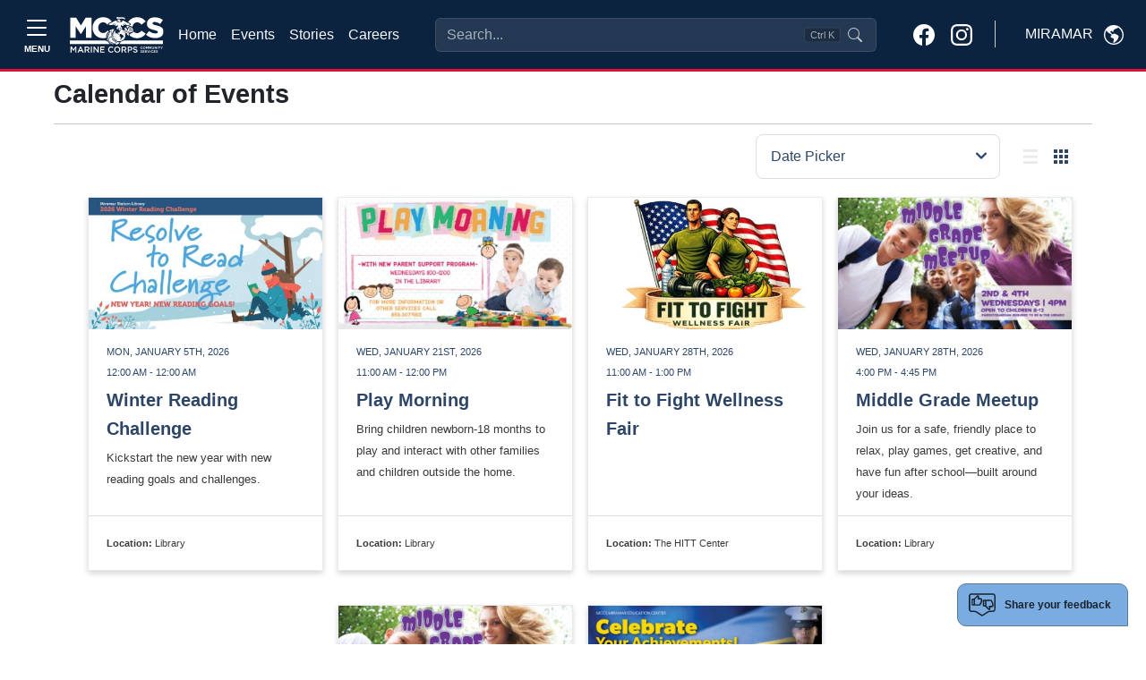

--- FILE ---
content_type: text/html; charset=utf-8
request_url: https://www.google.com/recaptcha/api2/anchor?ar=1&k=6LcHnw0UAAAAANpkbyPxa2qf-TDe6ZLaw4vCoTrG&co=aHR0cHM6Ly9taXJhbWFyLnVzbWMtbWNjcy5vcmc6NDQz&hl=en&v=PoyoqOPhxBO7pBk68S4YbpHZ&size=normal&anchor-ms=20000&execute-ms=30000&cb=wnn5d2iswrhj
body_size: 49247
content:
<!DOCTYPE HTML><html dir="ltr" lang="en"><head><meta http-equiv="Content-Type" content="text/html; charset=UTF-8">
<meta http-equiv="X-UA-Compatible" content="IE=edge">
<title>reCAPTCHA</title>
<style type="text/css">
/* cyrillic-ext */
@font-face {
  font-family: 'Roboto';
  font-style: normal;
  font-weight: 400;
  font-stretch: 100%;
  src: url(//fonts.gstatic.com/s/roboto/v48/KFO7CnqEu92Fr1ME7kSn66aGLdTylUAMa3GUBHMdazTgWw.woff2) format('woff2');
  unicode-range: U+0460-052F, U+1C80-1C8A, U+20B4, U+2DE0-2DFF, U+A640-A69F, U+FE2E-FE2F;
}
/* cyrillic */
@font-face {
  font-family: 'Roboto';
  font-style: normal;
  font-weight: 400;
  font-stretch: 100%;
  src: url(//fonts.gstatic.com/s/roboto/v48/KFO7CnqEu92Fr1ME7kSn66aGLdTylUAMa3iUBHMdazTgWw.woff2) format('woff2');
  unicode-range: U+0301, U+0400-045F, U+0490-0491, U+04B0-04B1, U+2116;
}
/* greek-ext */
@font-face {
  font-family: 'Roboto';
  font-style: normal;
  font-weight: 400;
  font-stretch: 100%;
  src: url(//fonts.gstatic.com/s/roboto/v48/KFO7CnqEu92Fr1ME7kSn66aGLdTylUAMa3CUBHMdazTgWw.woff2) format('woff2');
  unicode-range: U+1F00-1FFF;
}
/* greek */
@font-face {
  font-family: 'Roboto';
  font-style: normal;
  font-weight: 400;
  font-stretch: 100%;
  src: url(//fonts.gstatic.com/s/roboto/v48/KFO7CnqEu92Fr1ME7kSn66aGLdTylUAMa3-UBHMdazTgWw.woff2) format('woff2');
  unicode-range: U+0370-0377, U+037A-037F, U+0384-038A, U+038C, U+038E-03A1, U+03A3-03FF;
}
/* math */
@font-face {
  font-family: 'Roboto';
  font-style: normal;
  font-weight: 400;
  font-stretch: 100%;
  src: url(//fonts.gstatic.com/s/roboto/v48/KFO7CnqEu92Fr1ME7kSn66aGLdTylUAMawCUBHMdazTgWw.woff2) format('woff2');
  unicode-range: U+0302-0303, U+0305, U+0307-0308, U+0310, U+0312, U+0315, U+031A, U+0326-0327, U+032C, U+032F-0330, U+0332-0333, U+0338, U+033A, U+0346, U+034D, U+0391-03A1, U+03A3-03A9, U+03B1-03C9, U+03D1, U+03D5-03D6, U+03F0-03F1, U+03F4-03F5, U+2016-2017, U+2034-2038, U+203C, U+2040, U+2043, U+2047, U+2050, U+2057, U+205F, U+2070-2071, U+2074-208E, U+2090-209C, U+20D0-20DC, U+20E1, U+20E5-20EF, U+2100-2112, U+2114-2115, U+2117-2121, U+2123-214F, U+2190, U+2192, U+2194-21AE, U+21B0-21E5, U+21F1-21F2, U+21F4-2211, U+2213-2214, U+2216-22FF, U+2308-230B, U+2310, U+2319, U+231C-2321, U+2336-237A, U+237C, U+2395, U+239B-23B7, U+23D0, U+23DC-23E1, U+2474-2475, U+25AF, U+25B3, U+25B7, U+25BD, U+25C1, U+25CA, U+25CC, U+25FB, U+266D-266F, U+27C0-27FF, U+2900-2AFF, U+2B0E-2B11, U+2B30-2B4C, U+2BFE, U+3030, U+FF5B, U+FF5D, U+1D400-1D7FF, U+1EE00-1EEFF;
}
/* symbols */
@font-face {
  font-family: 'Roboto';
  font-style: normal;
  font-weight: 400;
  font-stretch: 100%;
  src: url(//fonts.gstatic.com/s/roboto/v48/KFO7CnqEu92Fr1ME7kSn66aGLdTylUAMaxKUBHMdazTgWw.woff2) format('woff2');
  unicode-range: U+0001-000C, U+000E-001F, U+007F-009F, U+20DD-20E0, U+20E2-20E4, U+2150-218F, U+2190, U+2192, U+2194-2199, U+21AF, U+21E6-21F0, U+21F3, U+2218-2219, U+2299, U+22C4-22C6, U+2300-243F, U+2440-244A, U+2460-24FF, U+25A0-27BF, U+2800-28FF, U+2921-2922, U+2981, U+29BF, U+29EB, U+2B00-2BFF, U+4DC0-4DFF, U+FFF9-FFFB, U+10140-1018E, U+10190-1019C, U+101A0, U+101D0-101FD, U+102E0-102FB, U+10E60-10E7E, U+1D2C0-1D2D3, U+1D2E0-1D37F, U+1F000-1F0FF, U+1F100-1F1AD, U+1F1E6-1F1FF, U+1F30D-1F30F, U+1F315, U+1F31C, U+1F31E, U+1F320-1F32C, U+1F336, U+1F378, U+1F37D, U+1F382, U+1F393-1F39F, U+1F3A7-1F3A8, U+1F3AC-1F3AF, U+1F3C2, U+1F3C4-1F3C6, U+1F3CA-1F3CE, U+1F3D4-1F3E0, U+1F3ED, U+1F3F1-1F3F3, U+1F3F5-1F3F7, U+1F408, U+1F415, U+1F41F, U+1F426, U+1F43F, U+1F441-1F442, U+1F444, U+1F446-1F449, U+1F44C-1F44E, U+1F453, U+1F46A, U+1F47D, U+1F4A3, U+1F4B0, U+1F4B3, U+1F4B9, U+1F4BB, U+1F4BF, U+1F4C8-1F4CB, U+1F4D6, U+1F4DA, U+1F4DF, U+1F4E3-1F4E6, U+1F4EA-1F4ED, U+1F4F7, U+1F4F9-1F4FB, U+1F4FD-1F4FE, U+1F503, U+1F507-1F50B, U+1F50D, U+1F512-1F513, U+1F53E-1F54A, U+1F54F-1F5FA, U+1F610, U+1F650-1F67F, U+1F687, U+1F68D, U+1F691, U+1F694, U+1F698, U+1F6AD, U+1F6B2, U+1F6B9-1F6BA, U+1F6BC, U+1F6C6-1F6CF, U+1F6D3-1F6D7, U+1F6E0-1F6EA, U+1F6F0-1F6F3, U+1F6F7-1F6FC, U+1F700-1F7FF, U+1F800-1F80B, U+1F810-1F847, U+1F850-1F859, U+1F860-1F887, U+1F890-1F8AD, U+1F8B0-1F8BB, U+1F8C0-1F8C1, U+1F900-1F90B, U+1F93B, U+1F946, U+1F984, U+1F996, U+1F9E9, U+1FA00-1FA6F, U+1FA70-1FA7C, U+1FA80-1FA89, U+1FA8F-1FAC6, U+1FACE-1FADC, U+1FADF-1FAE9, U+1FAF0-1FAF8, U+1FB00-1FBFF;
}
/* vietnamese */
@font-face {
  font-family: 'Roboto';
  font-style: normal;
  font-weight: 400;
  font-stretch: 100%;
  src: url(//fonts.gstatic.com/s/roboto/v48/KFO7CnqEu92Fr1ME7kSn66aGLdTylUAMa3OUBHMdazTgWw.woff2) format('woff2');
  unicode-range: U+0102-0103, U+0110-0111, U+0128-0129, U+0168-0169, U+01A0-01A1, U+01AF-01B0, U+0300-0301, U+0303-0304, U+0308-0309, U+0323, U+0329, U+1EA0-1EF9, U+20AB;
}
/* latin-ext */
@font-face {
  font-family: 'Roboto';
  font-style: normal;
  font-weight: 400;
  font-stretch: 100%;
  src: url(//fonts.gstatic.com/s/roboto/v48/KFO7CnqEu92Fr1ME7kSn66aGLdTylUAMa3KUBHMdazTgWw.woff2) format('woff2');
  unicode-range: U+0100-02BA, U+02BD-02C5, U+02C7-02CC, U+02CE-02D7, U+02DD-02FF, U+0304, U+0308, U+0329, U+1D00-1DBF, U+1E00-1E9F, U+1EF2-1EFF, U+2020, U+20A0-20AB, U+20AD-20C0, U+2113, U+2C60-2C7F, U+A720-A7FF;
}
/* latin */
@font-face {
  font-family: 'Roboto';
  font-style: normal;
  font-weight: 400;
  font-stretch: 100%;
  src: url(//fonts.gstatic.com/s/roboto/v48/KFO7CnqEu92Fr1ME7kSn66aGLdTylUAMa3yUBHMdazQ.woff2) format('woff2');
  unicode-range: U+0000-00FF, U+0131, U+0152-0153, U+02BB-02BC, U+02C6, U+02DA, U+02DC, U+0304, U+0308, U+0329, U+2000-206F, U+20AC, U+2122, U+2191, U+2193, U+2212, U+2215, U+FEFF, U+FFFD;
}
/* cyrillic-ext */
@font-face {
  font-family: 'Roboto';
  font-style: normal;
  font-weight: 500;
  font-stretch: 100%;
  src: url(//fonts.gstatic.com/s/roboto/v48/KFO7CnqEu92Fr1ME7kSn66aGLdTylUAMa3GUBHMdazTgWw.woff2) format('woff2');
  unicode-range: U+0460-052F, U+1C80-1C8A, U+20B4, U+2DE0-2DFF, U+A640-A69F, U+FE2E-FE2F;
}
/* cyrillic */
@font-face {
  font-family: 'Roboto';
  font-style: normal;
  font-weight: 500;
  font-stretch: 100%;
  src: url(//fonts.gstatic.com/s/roboto/v48/KFO7CnqEu92Fr1ME7kSn66aGLdTylUAMa3iUBHMdazTgWw.woff2) format('woff2');
  unicode-range: U+0301, U+0400-045F, U+0490-0491, U+04B0-04B1, U+2116;
}
/* greek-ext */
@font-face {
  font-family: 'Roboto';
  font-style: normal;
  font-weight: 500;
  font-stretch: 100%;
  src: url(//fonts.gstatic.com/s/roboto/v48/KFO7CnqEu92Fr1ME7kSn66aGLdTylUAMa3CUBHMdazTgWw.woff2) format('woff2');
  unicode-range: U+1F00-1FFF;
}
/* greek */
@font-face {
  font-family: 'Roboto';
  font-style: normal;
  font-weight: 500;
  font-stretch: 100%;
  src: url(//fonts.gstatic.com/s/roboto/v48/KFO7CnqEu92Fr1ME7kSn66aGLdTylUAMa3-UBHMdazTgWw.woff2) format('woff2');
  unicode-range: U+0370-0377, U+037A-037F, U+0384-038A, U+038C, U+038E-03A1, U+03A3-03FF;
}
/* math */
@font-face {
  font-family: 'Roboto';
  font-style: normal;
  font-weight: 500;
  font-stretch: 100%;
  src: url(//fonts.gstatic.com/s/roboto/v48/KFO7CnqEu92Fr1ME7kSn66aGLdTylUAMawCUBHMdazTgWw.woff2) format('woff2');
  unicode-range: U+0302-0303, U+0305, U+0307-0308, U+0310, U+0312, U+0315, U+031A, U+0326-0327, U+032C, U+032F-0330, U+0332-0333, U+0338, U+033A, U+0346, U+034D, U+0391-03A1, U+03A3-03A9, U+03B1-03C9, U+03D1, U+03D5-03D6, U+03F0-03F1, U+03F4-03F5, U+2016-2017, U+2034-2038, U+203C, U+2040, U+2043, U+2047, U+2050, U+2057, U+205F, U+2070-2071, U+2074-208E, U+2090-209C, U+20D0-20DC, U+20E1, U+20E5-20EF, U+2100-2112, U+2114-2115, U+2117-2121, U+2123-214F, U+2190, U+2192, U+2194-21AE, U+21B0-21E5, U+21F1-21F2, U+21F4-2211, U+2213-2214, U+2216-22FF, U+2308-230B, U+2310, U+2319, U+231C-2321, U+2336-237A, U+237C, U+2395, U+239B-23B7, U+23D0, U+23DC-23E1, U+2474-2475, U+25AF, U+25B3, U+25B7, U+25BD, U+25C1, U+25CA, U+25CC, U+25FB, U+266D-266F, U+27C0-27FF, U+2900-2AFF, U+2B0E-2B11, U+2B30-2B4C, U+2BFE, U+3030, U+FF5B, U+FF5D, U+1D400-1D7FF, U+1EE00-1EEFF;
}
/* symbols */
@font-face {
  font-family: 'Roboto';
  font-style: normal;
  font-weight: 500;
  font-stretch: 100%;
  src: url(//fonts.gstatic.com/s/roboto/v48/KFO7CnqEu92Fr1ME7kSn66aGLdTylUAMaxKUBHMdazTgWw.woff2) format('woff2');
  unicode-range: U+0001-000C, U+000E-001F, U+007F-009F, U+20DD-20E0, U+20E2-20E4, U+2150-218F, U+2190, U+2192, U+2194-2199, U+21AF, U+21E6-21F0, U+21F3, U+2218-2219, U+2299, U+22C4-22C6, U+2300-243F, U+2440-244A, U+2460-24FF, U+25A0-27BF, U+2800-28FF, U+2921-2922, U+2981, U+29BF, U+29EB, U+2B00-2BFF, U+4DC0-4DFF, U+FFF9-FFFB, U+10140-1018E, U+10190-1019C, U+101A0, U+101D0-101FD, U+102E0-102FB, U+10E60-10E7E, U+1D2C0-1D2D3, U+1D2E0-1D37F, U+1F000-1F0FF, U+1F100-1F1AD, U+1F1E6-1F1FF, U+1F30D-1F30F, U+1F315, U+1F31C, U+1F31E, U+1F320-1F32C, U+1F336, U+1F378, U+1F37D, U+1F382, U+1F393-1F39F, U+1F3A7-1F3A8, U+1F3AC-1F3AF, U+1F3C2, U+1F3C4-1F3C6, U+1F3CA-1F3CE, U+1F3D4-1F3E0, U+1F3ED, U+1F3F1-1F3F3, U+1F3F5-1F3F7, U+1F408, U+1F415, U+1F41F, U+1F426, U+1F43F, U+1F441-1F442, U+1F444, U+1F446-1F449, U+1F44C-1F44E, U+1F453, U+1F46A, U+1F47D, U+1F4A3, U+1F4B0, U+1F4B3, U+1F4B9, U+1F4BB, U+1F4BF, U+1F4C8-1F4CB, U+1F4D6, U+1F4DA, U+1F4DF, U+1F4E3-1F4E6, U+1F4EA-1F4ED, U+1F4F7, U+1F4F9-1F4FB, U+1F4FD-1F4FE, U+1F503, U+1F507-1F50B, U+1F50D, U+1F512-1F513, U+1F53E-1F54A, U+1F54F-1F5FA, U+1F610, U+1F650-1F67F, U+1F687, U+1F68D, U+1F691, U+1F694, U+1F698, U+1F6AD, U+1F6B2, U+1F6B9-1F6BA, U+1F6BC, U+1F6C6-1F6CF, U+1F6D3-1F6D7, U+1F6E0-1F6EA, U+1F6F0-1F6F3, U+1F6F7-1F6FC, U+1F700-1F7FF, U+1F800-1F80B, U+1F810-1F847, U+1F850-1F859, U+1F860-1F887, U+1F890-1F8AD, U+1F8B0-1F8BB, U+1F8C0-1F8C1, U+1F900-1F90B, U+1F93B, U+1F946, U+1F984, U+1F996, U+1F9E9, U+1FA00-1FA6F, U+1FA70-1FA7C, U+1FA80-1FA89, U+1FA8F-1FAC6, U+1FACE-1FADC, U+1FADF-1FAE9, U+1FAF0-1FAF8, U+1FB00-1FBFF;
}
/* vietnamese */
@font-face {
  font-family: 'Roboto';
  font-style: normal;
  font-weight: 500;
  font-stretch: 100%;
  src: url(//fonts.gstatic.com/s/roboto/v48/KFO7CnqEu92Fr1ME7kSn66aGLdTylUAMa3OUBHMdazTgWw.woff2) format('woff2');
  unicode-range: U+0102-0103, U+0110-0111, U+0128-0129, U+0168-0169, U+01A0-01A1, U+01AF-01B0, U+0300-0301, U+0303-0304, U+0308-0309, U+0323, U+0329, U+1EA0-1EF9, U+20AB;
}
/* latin-ext */
@font-face {
  font-family: 'Roboto';
  font-style: normal;
  font-weight: 500;
  font-stretch: 100%;
  src: url(//fonts.gstatic.com/s/roboto/v48/KFO7CnqEu92Fr1ME7kSn66aGLdTylUAMa3KUBHMdazTgWw.woff2) format('woff2');
  unicode-range: U+0100-02BA, U+02BD-02C5, U+02C7-02CC, U+02CE-02D7, U+02DD-02FF, U+0304, U+0308, U+0329, U+1D00-1DBF, U+1E00-1E9F, U+1EF2-1EFF, U+2020, U+20A0-20AB, U+20AD-20C0, U+2113, U+2C60-2C7F, U+A720-A7FF;
}
/* latin */
@font-face {
  font-family: 'Roboto';
  font-style: normal;
  font-weight: 500;
  font-stretch: 100%;
  src: url(//fonts.gstatic.com/s/roboto/v48/KFO7CnqEu92Fr1ME7kSn66aGLdTylUAMa3yUBHMdazQ.woff2) format('woff2');
  unicode-range: U+0000-00FF, U+0131, U+0152-0153, U+02BB-02BC, U+02C6, U+02DA, U+02DC, U+0304, U+0308, U+0329, U+2000-206F, U+20AC, U+2122, U+2191, U+2193, U+2212, U+2215, U+FEFF, U+FFFD;
}
/* cyrillic-ext */
@font-face {
  font-family: 'Roboto';
  font-style: normal;
  font-weight: 900;
  font-stretch: 100%;
  src: url(//fonts.gstatic.com/s/roboto/v48/KFO7CnqEu92Fr1ME7kSn66aGLdTylUAMa3GUBHMdazTgWw.woff2) format('woff2');
  unicode-range: U+0460-052F, U+1C80-1C8A, U+20B4, U+2DE0-2DFF, U+A640-A69F, U+FE2E-FE2F;
}
/* cyrillic */
@font-face {
  font-family: 'Roboto';
  font-style: normal;
  font-weight: 900;
  font-stretch: 100%;
  src: url(//fonts.gstatic.com/s/roboto/v48/KFO7CnqEu92Fr1ME7kSn66aGLdTylUAMa3iUBHMdazTgWw.woff2) format('woff2');
  unicode-range: U+0301, U+0400-045F, U+0490-0491, U+04B0-04B1, U+2116;
}
/* greek-ext */
@font-face {
  font-family: 'Roboto';
  font-style: normal;
  font-weight: 900;
  font-stretch: 100%;
  src: url(//fonts.gstatic.com/s/roboto/v48/KFO7CnqEu92Fr1ME7kSn66aGLdTylUAMa3CUBHMdazTgWw.woff2) format('woff2');
  unicode-range: U+1F00-1FFF;
}
/* greek */
@font-face {
  font-family: 'Roboto';
  font-style: normal;
  font-weight: 900;
  font-stretch: 100%;
  src: url(//fonts.gstatic.com/s/roboto/v48/KFO7CnqEu92Fr1ME7kSn66aGLdTylUAMa3-UBHMdazTgWw.woff2) format('woff2');
  unicode-range: U+0370-0377, U+037A-037F, U+0384-038A, U+038C, U+038E-03A1, U+03A3-03FF;
}
/* math */
@font-face {
  font-family: 'Roboto';
  font-style: normal;
  font-weight: 900;
  font-stretch: 100%;
  src: url(//fonts.gstatic.com/s/roboto/v48/KFO7CnqEu92Fr1ME7kSn66aGLdTylUAMawCUBHMdazTgWw.woff2) format('woff2');
  unicode-range: U+0302-0303, U+0305, U+0307-0308, U+0310, U+0312, U+0315, U+031A, U+0326-0327, U+032C, U+032F-0330, U+0332-0333, U+0338, U+033A, U+0346, U+034D, U+0391-03A1, U+03A3-03A9, U+03B1-03C9, U+03D1, U+03D5-03D6, U+03F0-03F1, U+03F4-03F5, U+2016-2017, U+2034-2038, U+203C, U+2040, U+2043, U+2047, U+2050, U+2057, U+205F, U+2070-2071, U+2074-208E, U+2090-209C, U+20D0-20DC, U+20E1, U+20E5-20EF, U+2100-2112, U+2114-2115, U+2117-2121, U+2123-214F, U+2190, U+2192, U+2194-21AE, U+21B0-21E5, U+21F1-21F2, U+21F4-2211, U+2213-2214, U+2216-22FF, U+2308-230B, U+2310, U+2319, U+231C-2321, U+2336-237A, U+237C, U+2395, U+239B-23B7, U+23D0, U+23DC-23E1, U+2474-2475, U+25AF, U+25B3, U+25B7, U+25BD, U+25C1, U+25CA, U+25CC, U+25FB, U+266D-266F, U+27C0-27FF, U+2900-2AFF, U+2B0E-2B11, U+2B30-2B4C, U+2BFE, U+3030, U+FF5B, U+FF5D, U+1D400-1D7FF, U+1EE00-1EEFF;
}
/* symbols */
@font-face {
  font-family: 'Roboto';
  font-style: normal;
  font-weight: 900;
  font-stretch: 100%;
  src: url(//fonts.gstatic.com/s/roboto/v48/KFO7CnqEu92Fr1ME7kSn66aGLdTylUAMaxKUBHMdazTgWw.woff2) format('woff2');
  unicode-range: U+0001-000C, U+000E-001F, U+007F-009F, U+20DD-20E0, U+20E2-20E4, U+2150-218F, U+2190, U+2192, U+2194-2199, U+21AF, U+21E6-21F0, U+21F3, U+2218-2219, U+2299, U+22C4-22C6, U+2300-243F, U+2440-244A, U+2460-24FF, U+25A0-27BF, U+2800-28FF, U+2921-2922, U+2981, U+29BF, U+29EB, U+2B00-2BFF, U+4DC0-4DFF, U+FFF9-FFFB, U+10140-1018E, U+10190-1019C, U+101A0, U+101D0-101FD, U+102E0-102FB, U+10E60-10E7E, U+1D2C0-1D2D3, U+1D2E0-1D37F, U+1F000-1F0FF, U+1F100-1F1AD, U+1F1E6-1F1FF, U+1F30D-1F30F, U+1F315, U+1F31C, U+1F31E, U+1F320-1F32C, U+1F336, U+1F378, U+1F37D, U+1F382, U+1F393-1F39F, U+1F3A7-1F3A8, U+1F3AC-1F3AF, U+1F3C2, U+1F3C4-1F3C6, U+1F3CA-1F3CE, U+1F3D4-1F3E0, U+1F3ED, U+1F3F1-1F3F3, U+1F3F5-1F3F7, U+1F408, U+1F415, U+1F41F, U+1F426, U+1F43F, U+1F441-1F442, U+1F444, U+1F446-1F449, U+1F44C-1F44E, U+1F453, U+1F46A, U+1F47D, U+1F4A3, U+1F4B0, U+1F4B3, U+1F4B9, U+1F4BB, U+1F4BF, U+1F4C8-1F4CB, U+1F4D6, U+1F4DA, U+1F4DF, U+1F4E3-1F4E6, U+1F4EA-1F4ED, U+1F4F7, U+1F4F9-1F4FB, U+1F4FD-1F4FE, U+1F503, U+1F507-1F50B, U+1F50D, U+1F512-1F513, U+1F53E-1F54A, U+1F54F-1F5FA, U+1F610, U+1F650-1F67F, U+1F687, U+1F68D, U+1F691, U+1F694, U+1F698, U+1F6AD, U+1F6B2, U+1F6B9-1F6BA, U+1F6BC, U+1F6C6-1F6CF, U+1F6D3-1F6D7, U+1F6E0-1F6EA, U+1F6F0-1F6F3, U+1F6F7-1F6FC, U+1F700-1F7FF, U+1F800-1F80B, U+1F810-1F847, U+1F850-1F859, U+1F860-1F887, U+1F890-1F8AD, U+1F8B0-1F8BB, U+1F8C0-1F8C1, U+1F900-1F90B, U+1F93B, U+1F946, U+1F984, U+1F996, U+1F9E9, U+1FA00-1FA6F, U+1FA70-1FA7C, U+1FA80-1FA89, U+1FA8F-1FAC6, U+1FACE-1FADC, U+1FADF-1FAE9, U+1FAF0-1FAF8, U+1FB00-1FBFF;
}
/* vietnamese */
@font-face {
  font-family: 'Roboto';
  font-style: normal;
  font-weight: 900;
  font-stretch: 100%;
  src: url(//fonts.gstatic.com/s/roboto/v48/KFO7CnqEu92Fr1ME7kSn66aGLdTylUAMa3OUBHMdazTgWw.woff2) format('woff2');
  unicode-range: U+0102-0103, U+0110-0111, U+0128-0129, U+0168-0169, U+01A0-01A1, U+01AF-01B0, U+0300-0301, U+0303-0304, U+0308-0309, U+0323, U+0329, U+1EA0-1EF9, U+20AB;
}
/* latin-ext */
@font-face {
  font-family: 'Roboto';
  font-style: normal;
  font-weight: 900;
  font-stretch: 100%;
  src: url(//fonts.gstatic.com/s/roboto/v48/KFO7CnqEu92Fr1ME7kSn66aGLdTylUAMa3KUBHMdazTgWw.woff2) format('woff2');
  unicode-range: U+0100-02BA, U+02BD-02C5, U+02C7-02CC, U+02CE-02D7, U+02DD-02FF, U+0304, U+0308, U+0329, U+1D00-1DBF, U+1E00-1E9F, U+1EF2-1EFF, U+2020, U+20A0-20AB, U+20AD-20C0, U+2113, U+2C60-2C7F, U+A720-A7FF;
}
/* latin */
@font-face {
  font-family: 'Roboto';
  font-style: normal;
  font-weight: 900;
  font-stretch: 100%;
  src: url(//fonts.gstatic.com/s/roboto/v48/KFO7CnqEu92Fr1ME7kSn66aGLdTylUAMa3yUBHMdazQ.woff2) format('woff2');
  unicode-range: U+0000-00FF, U+0131, U+0152-0153, U+02BB-02BC, U+02C6, U+02DA, U+02DC, U+0304, U+0308, U+0329, U+2000-206F, U+20AC, U+2122, U+2191, U+2193, U+2212, U+2215, U+FEFF, U+FFFD;
}

</style>
<link rel="stylesheet" type="text/css" href="https://www.gstatic.com/recaptcha/releases/PoyoqOPhxBO7pBk68S4YbpHZ/styles__ltr.css">
<script nonce="xNpB8eiI40NJ5qPct8pvtA" type="text/javascript">window['__recaptcha_api'] = 'https://www.google.com/recaptcha/api2/';</script>
<script type="text/javascript" src="https://www.gstatic.com/recaptcha/releases/PoyoqOPhxBO7pBk68S4YbpHZ/recaptcha__en.js" nonce="xNpB8eiI40NJ5qPct8pvtA">
      
    </script></head>
<body><div id="rc-anchor-alert" class="rc-anchor-alert"></div>
<input type="hidden" id="recaptcha-token" value="[base64]">
<script type="text/javascript" nonce="xNpB8eiI40NJ5qPct8pvtA">
      recaptcha.anchor.Main.init("[\x22ainput\x22,[\x22bgdata\x22,\x22\x22,\[base64]/[base64]/UltIKytdPWE6KGE8MjA0OD9SW0grK109YT4+NnwxOTI6KChhJjY0NTEyKT09NTUyOTYmJnErMTxoLmxlbmd0aCYmKGguY2hhckNvZGVBdChxKzEpJjY0NTEyKT09NTYzMjA/[base64]/MjU1OlI/[base64]/[base64]/[base64]/[base64]/[base64]/[base64]/[base64]/[base64]/[base64]/[base64]\x22,\[base64]\\u003d\x22,\x22azhudUHDsi/DjkvCj8K9wrHCllHDp8OdZcKhZ8O9DTYbwrouHk8Lwq4Cwq3Cg8OYwqJtR2DDqcO5wpvCq3/Dt8OlwoJPeMOwwo5UGcOMVz/CuQV6wq1lRmfDgj7CmT7CisOtP8K9MW7DrMOawrLDjkZjw6zCjcOWwqLCgsOnV8KJN0ldN8KPw7hoIzbCpVXCtEzDrcOpNncmwpl7QAFpe8KMwpXCvsOMUVDCnw49WCwIOn/DlVgyLDbDvnzDqBpJHF/Cu8OhwqLDqsKIwqHCoXUYw5TCtcKEwpcODcOqV8Kkw6AFw4Rxw7HDtsOFwoByH1NWQcKLWhgSw755wrp5filqew7CunnCj8KXwrJZOC8fwpPCusOYw4oPw4DCh8OMwrMgWsOGS3rDlgQ8QHLDiEnDvMO/wq0owpJMKQpBwofCniBPR1l+YsORw4jDsCrDkMOAIcOBFRZVU2DCiGDCvsOyw7DCoTPClcK/GcKuw6cmw5zDjsOIw7xUP8OnFcOtw6rCrCVMHQfDjALCmm/[base64]/wr9vV8OkwqzCgwwrwqhRCT5fwrHCimLDqcK9RMOjw4XDozokXQnDmTZHfFbDrGRsw6IsZsOBwrNnVMK0woobwroUBcK0DMKrw6XDtsK1wq4TLk7DnkHCm2cJRVIxw4AOwoTCnsKLw6Q9V8OSw5PCvDnCkSnDhlTCt8Kpwo9Hw5bDmsOPS8O7d8KZwr8Pwr4zEj/DsMO3wofCiMKVG0LDp8K4wrnDoA0Lw6ERw588w5FqH2hHw7vDhcKRWwVww59bRTRAKsKvaMOrwqcmT3PDrcOuamTCskUSM8OzBkDCicOtPsKLSDBBQFLDvMKyUWROw5bCvBTCmsOeIxvDrcKmNG5kw7VNwo8Xw4wgw4NnYMOWMU/DrcKZJMOMJ1Fbwp/DmRnCjMOtw55jw4wLXMObw7Rgw5lAwrrDtcOLwr8qHkJzw6nDg8KMfsKLci7Cpi9EwozCucK0w6AkJh55w7vDjMOufSpmwrHDqsKBTcOow6rDrG9kdWXCl8ONf8KWw6fDpCjCgcOBwqLCmcOGfEJxUcKMwo8mwrTCiMKywq/ChQzDjsKlwr0hasOQwqVSAMKXwqpeMcKhI8KTw4ZxE8KLJ8ONwrbDqWUxw5BQwp0hwosDBMOyw6tjw74Uw419wqfCvcOwwplGG0DDv8KPw4o3SMK2w4g8wqF6w57Cnl/CqF5Zwo3Di8OGw4BCwqQ2BcKma8KAw7DCuyzCiXTDhnXCkcKddsOdbcKvHcKuHMOsw51lw6fCpcKxw5nCqMKHw6fDnMO4ZB8Bw7pTYMO2LxnDocOsRVHDkTsWfsKCP8OHWcKmw4VUw6wow710w6Z1KnYoSB/DpFcrwpvDiMKKWnbDkCrDtMO2wqphwrPCgV/DmsOcE8KgZTgsWcOnVcKHGBPDkkzDiXhEVcKww77Dm8Kowo3DiSfDksOQw7jDn2vCtC9mw7gHw5IwwqBtwqHCvcO/[base64]/acKMw49bw7MNwr7Cky9hw57CkTIzwpDCkiobKQ8rTiV1fWRXw7wyZ8KuQcK1Ey3DrELDgsK8w7EWfCzDm1xHwojCpcKSwr3Dg8KAw53Cs8O9w7Qdw6/CiTzCk8K0aMODwplxw7Riw6UULsOjV2nDlT5xw57CjcOBVEHCiwJZwrIlGcO5w6bDvlXDt8OfYQrDucKaUn/DnMOnYgvCgjbDhmAhXcKxw6wmw7bDgSDCscKWwqnDu8KaY8KdwphzwqfDgMKOwph+w57Cp8KxT8Oow4IeRcOMYQc+w5/CusK+w6UDOGDDgmLCiDFcWB5Yw4PCvcOawoPCrsKQfsKSw5fDskMgOsKAw619wp7CqsOvIDfCgsKGw7bDgQEKw6zCmGViwoEdCcKLw6g/JsODV8KJFsORf8KWw5HDtETDr8OhCjNNPGbCqcKfdcKOFF4CQxsvw6lTwqhMScODw4YeSBtnY8OkZMORw67DnhXDjcOjwp3DsVjDswnDi8OMCsOSwpkQUsKueMKMZTLDuMOLwrnCvmxzwpvDosK/[base64]/XcO/wo1PbG4wwrLDul0CE8OfamInwpjDgcKkw4lJw6/CrMKVUsO0w47DpjrCtMOLAcOlw4zDoH/[base64]/[base64]/[base64]/Cjg4ESsOrwpMrVMKTZyfDll7CosKvwpphwpnDhFzCiMKEHUUhw5fDpsOqPMOHXsOTw4HDjWfCsjMgSWPDvsK0wqbDn8O1By/Dq8O1wrbConxcW0HCtMOnB8KceHHDgcOYEsKSB0/DucOrO8KhWQrDi8KvOcOmw7INw58AwrDCssOtHMKxw7wow5J3SUzCt8OCccKDwqnCvMObwoJmw6/DlcOgdXc6wqXDhcOmwq9Zw5XDnMKDw48bwoLClWDDsnVGchgZw7MAwrXCv3nCg2fCrWBtNm0Ef8OUB8KhwqrCkinDsgzCgsK7cF8lKMK6Ujdgw4cXWmJBwqk+wqjDvcKbw67DoMOjeAJzw7nCgcOEw4ZhP8KHO1bCgcO8w7MowoY6EibDnMO/fGJaMjTDhy7Cngsdw5kUwowTBcOOwqRcQMOWw7EqLcOCw5Y2JlU+HVB/wqrCtC8VJy/CgCM6LsKSC3IWOxtxXU8mZcOPwofDusK0w6NWwqJZV8KkZsONwqEPw6LCmcK7MyoWPh/DhcOLw7pcSsOnwpXCjRViw4zDqkLCk8KDV8OWw5FKPBAFOAIewo8dYFHCjsOWF8K1U8OZQ8O3woHDlcO+KwoMDjfCmMOgd2jCrEfDiS4yw5hJW8Oxw4B6w5fClWJvw7rCu8KPwqZBJ8OOwr/Cn03DnsKHw7lCKDEWwqTCrcOZw6DDqBYwCkJPHDDCsMK6wrLCjsOEwrFsw58Qw4LCi8Onw7tgaETCl1TDuGhzdFvDo8O5M8KfEnxGw77DgVAzVC/CvsKhwr4fbcOVShBzG2pVwq5Mw5HCusKMw4fDkxoVw6rCisOXw6LCmg8pWAFmwrfDl0FewrBBP8K4XsOUczxbw5LDjsOIfCNNXlvChcOSSFPDrcOAVG5gJAhxw6h/CwbDmMKRZsKkwplVwp7DhcKReUTCi3FYUHByMsKvwrvDsn3Cs8OIw6AIVFJmwopKB8KpQsOawqdDWnw4acKDwqoWWFdUOgPDmz3DvsKTGcOTw55Cw5A4V8OXw60kNMOXwqgSBS/DtcKUXsOCw6HDrsOMwqbCnG3CqcKUw7dBXMOGeMO8PzDDhSzDh8OBCkDDlcKkGMKaGUDDh8OYPAEyw5PDj8OOO8OdOh7CjiHDkcOpw4rDll0zUHI5w6lYwqcvwo/CjFbDv8Kbwq7DkQI8Xx4RwrFaCRAbTzLCmcKLOcK0N0BIHTjDrsKKNkTDnsOPeV3DvcOzB8OywpEHwoIfdjfCv8KMw6zCmMOUwr/DqsOmw4fCssOlwqvCh8OjY8OOSy7DgH/Cl8OJX8OxwrIZCHdMFw7DhwEnKnnCphsbw4EpTn1TCsKjwpHDs8O9wr7Crl7DqWTCskJ+W8KUe8K+wp5ZGErCrGh3w5VawoLCjDlOwoPCpCjDlzgjZzDDtTPClWVzw5x+c8KrEsKgJknDjMKSwpjCkcKswrTDiMOeJcKLY8O9woN/w47DtsKUwrJAwpzDpMKnIEPChy8Wwp7DlwXCkWzCjcKrwqQVwq3CvGTCtDRIMcOlw7zCksOWBgzDjsKEwqAYw43DlR/Cg8OnL8ODw7HDtsO/[base64]/EsOPw6chQsKLworDkHEVYkFvJQcaX8Ksw5nDpsO8bMKtw5NWw63CiRbCvQh/w7/CjifCkMK1wqA3wrDDklHClGFmwrscw7fDsm4Hw4cgw7PCu37Cnw1fA05WUyZdwoLCo8O/[base64]/[base64]/LxLDl8OJZMOuA8OMBsOYw6rChMKLw5kYw4h+w6fDl2cYdx5/wpvDosKXwrdLw7UiUnQIw47Du1vDucOvYl/[base64]/[base64]/D8ORb1BTcwfDr8O/wrA1HSfCucKiwqgAfRFOwpMrCGLDhxXCtmMDw5/DrEPDosKNPsK0woovw5cqZjoZYSx9wq/DkhNIw4PCmg3Ckw1HbzDDmcOOZ0HCiMOHG8O+w4dHwofCgHJGwp4Hwq15w7zCqcOBfmLCi8K5w7bDmyrDu8Ocw6TDlMOvcMKUw6LDthQkN8Osw7QkGGotwozDhCfDmwIGFmLCsRLCsG54McOjLxA9wp8/w6tLwpvCo0XDkkjCu8OzY2pgQcO2RT/[base64]/CjE9wpInOEfDiMO0w6xUw4zDnFfDt2jCisO1WcOjw4IKw4FXWH7DsWrDrTJifDLCs1vDuMKwE2vDmAV3w6LCssKQw5/ClFI+w4NqD0vCoTBZw5fCkMO1BcOeWw8LN0bCvH7ClcOkwpjDjMOowrbDvcORwoMmwrXCmMO9GDgcwpFTwpnCgW7DhMOMw5h5WsOFw7wpF8Kew7tYw4gleFnDr8KmW8OwXcOjw6nCqMOPwploISMaw6jCvXwDXCfCp8KtMExpwpDDkMOjwrQLbMK2Ak1/NcKkLMOEw7vCpsK/[base64]/DqiBlwqsfQsOlwqcpHsOXwoolw59/fMKKVVsyHMKyHcKLUUAVw45xUXjDnMOJAMK/w7nCpj/Dv2TDkMOlw5TDm2xPacO/w77CtMOmRcOxwoZkwq/[base64]/[base64]/CgjbDgMO3w7AAwqrDhMO1wrw3DH/DnMOUbcKeY8KsTsK7TsKrdcKGdBpRZQPCr0TCncOMT2fCoMO7wqzCm8Oxw6PCsh3CqQE7w6TCngN3XzfCpnc7w6PCoWHDlQJbQwjDkVlwBcKhwrkmGVLCr8OYEsO/wrrCpcO6wrXCrMOnwpAHwot1wp/[base64]/ccOXW8KJw4o4w5PCvEB9wrXDpy1lw4oBw6hpA8O4w7kHOcKhL8Oewp9ZM8K9IHbCo1rCjMKAw6IoA8OmwpnDqH7Do8KvbMO/JMOcwoEmCR4JwrhowrvCjMOnwpB5w6FWLnUsFRLCscKRMcOew73CjcKkw5dvwokxD8K9JXHCk8KRw6HCk8Kdwp4fAsOBBBXCvMO0wqrDo3UjOcOBJHfDtVrDqsKvLVsWw7B4P8ONwpLCvlF9A2BIw4/DjTjDgcK6wo7CoCbCnsOdMwPDq3k9w65Uw6jCsFHDpsOBwrLCv8KzdBIFIsK7SXsIw5/DlsOebz4zw6JIw6/Ck8KrPgUsJ8KZw6Ykf8KqY3sJw5LClsO1woJyEsOoRcOHw788w40/PcOZw780wp3CuMOdFFPCksKkw4V+wr5+w4fCvMK4OVBdBMOIAMKsMWbDmhvDscKYwrcGw4tPwozCnmwOamrDq8KEwp3DuMKyw4vCkTwUNFUCw4cPw6DCpmVXKX/Co1PDp8OSw5jDsg/Cg8KsJzjCi8OnZzrDlcO1w6cnesOdw5rDgknCu8OdCsKJdsO5w4HDiEfCv8KnbMOww7DDvSdfw4BVWcOGwr/[base64]/[base64]/U8O1EMK5N8OcJXnCmy/ChzPChsO2PUHCqMKadVfDlsOKFcKUesKJFMOnwr/CnDvDvsKxwpoXHMO+b8OcGxg1dsO+w7rCscK9w7Afwr7DtD7CgMO+PyfDrMKXeFt5wrHDhMKBwr8BwpvCmm7Cu8Oaw69MwpPCnMO/OsKJw7piYGJbUXjCmsKoFcOSwqvCvXTDm8K7wqHCp8Kcwq3DhS0sAT/CjS3Ct3MaD1BnwrExfMOND3F6w6LCvDHDhE3Cg8K1KMKTwr96dcObwonCmEjDujIMw5TCg8KkPFUlwovCsGtUesK3U1fCnMOhYsOzw5gBw5Y2w5kCw7rDlGHDn8Kdw6N7w5jCqcKBwpQIcz/DhXrCjcOtw44Uw4rCpWbCu8OqwoDCohJmX8KQwpFqw7EVw5NbYkDCpUx0cAjCs8OawqfCrkpHwqIgw4sqwrfDosOYdcKLYHrDncO2wq/DnsOCJsKmRwzDljRoW8KoaVpow4XDmnzDlcOZwoxCNwYKw6gEw6/CiMOwwoTDkMOrw5htOsOSw6VcwpPDpsOWGsKiw6sjYlXCjTDCk8O9wq7Diy0Mwq5LasOMw7/DoMK2X8KGw6Yuw5bCiHkJHGgtXXEpHkTCp8OawphMUizDncOGKCbCvF1QwrPDoMKtwpzDl8KcdhxgCjZoF389aHDDjsOHOCwpwozDmxfDmsK+DTp1w4wNwrN/wrHCqMOKw7t0eR5yW8OfIwUuw4gJU8K6IV3CnMKtw5lAwqjCucO/[base64]/[base64]/wqbCpMKPw5rDpMOrEn5vwojCn8O8PkUiw5LCg18WKsKNJmEgbyXDtsOww5vCjMOGUsOVcl48wrR1fj/CgMOCdGTClMO6MsKyW3/CjcKyAysCJsOZYnLCr8OofcKVwoDCrCZUwrLCoFkmHcOLF8OPZAAKwpzDlGldw5lCNEkxLFYPEMKqTno+w7xXwq3Dsi8KRFfCuyDCisOmSko7w55pwqV8MMO2GXFgw7fDucKxw4wXwoTDv1HDrsK0Iz5/f2oRw4gfd8K7w6jDugA+w5nCizwiQBHDpsOhw4LCoMO5wqgQwo/[base64]/CuxXDpnd2w5XDpwMmIsOSwoARwqLChxPDgUvDgcKcwrJDBU8yRsO8Uh7CpMKMCVnDuMOcw5BSw60PG8Ovw6d1XsOxbhVZXcOuwr3DuTIiw5PCvgrCp0vCiHXChsONwrJ7w4rCkS7DjA4Zw4AMwoPDlMOgwoYoTm3DkMOUbTAtRUFJw61lI0bDpsO5QMOFWD1Owo0/wo9GN8K/c8O5w6HDnsKcw6PDqAMYfcKXRHPCtEsLCSUew5V/BXVVccK4FmtLYVlWOkkEUSITFcOvECVrwq3Dp1PDqcK9wqwNw7zDv0HDqX1oY8Kow7TCsXk2McKWC2/Cp8OPwoAow5bCj243wonClcOlw7/DvcODJcKVwofDgEtfEcOFwpNlwpsBwqlPIGEBMH0rD8Kiwp7Di8KnJsObwqrCpUtmw6bCt2QIwqh2w6Q3w6QseMO9MsOgwpAJcMOiwodORjV2wpErMG9Qw6sVH8OKw6rDkBDDl8Kgwo3ClwrDqSzCo8OsVsONRsKMw5k1wrA4TMKtwpoYGMKTw6ozwp7Doy/[base64]/[base64]/DklvCqA3CpMOfw4lXw7Jbw6xeMTvClG3DlmnDn8OKegASdcO3AEIyVBzDuEEsHwDCr2JdJcOdwp8PIjcMCB7DmMKYEGJnwr/[base64]/CqsKjb8OGUSd7w5dKbMKSSsKKZikCw4QeOSDCqFMIAwgAwp/ClMKTwoJTwozCkcOjAxLChhjCgsKxSsKuw7rCjjHCgsOhDsKQK8OsHy8nw5o9GcONEsOCGcKJw5jDnhnDisOGw4AZI8OOHx/DpHh1w4YbF8O7bj9NUsKIwqx3fXbCn0TDrUvCkVbCg1F6wosnwp/CnTvCuTQpwplWw4TCqzfDuMOhc2XCjA7CscO7w6TCo8OMHX7Ck8KXw4k/w4HDvcK/[base64]/[base64]/CnEBfw7RxWcK4w51LTmcqwpTDjnZGWTLDo3TCt8KrQWd2w5/CjgXDgH8zw7AGwpLCqcOgw6dEXcK7CsKncsOjw6cjwqzClz06BMKgR8Kpw5nChMO1wonDusKeLcKLw6bCp8KQw4bCgsOpwrsUw5ZUEz0IIMO2woHCnsOsQUgFFQEew7wCRwvCn8OhFMOiw7DCvsOpw4/DnMOoM8OZIT3CpsKHXMOHGAbDhMOJwpRhwrbDncOMwrbDoBHCi3nDvMKdWGTDr23DiBVZwrDCpsOnw4AZwqzCqMKhPMKTwoPCl8Kswp91dsKtw6zCgzTDlkXDlS/Dt0DDuMOrWMOEwrTCmcOyw77CncOfwpPCtjTChcOZfsOddEnDjsOtK8KNw6A8LXlUMcOOVcKHWCwHKkXDhsKJw5DDv8OKwrtzw5gCB3fDnmnChRPDh8OrwozCgEsTw7g1dzA0w7/[base64]/DmyYuw7vDmMKaZ8KMEcKrw7fDpMK5w6otHcKSHMO0B3bCsFvDo19vVz3ClMK6w54DNS8hw5fCtUxrZibClgg9P8OpBU9GwofDkjbCpGY8w65Qwr5NWRnDlcKaG2lWUghtw7zDpBt6wpHDk8KbeibCpMKXw4jDkE/CljvCkMKOwqPCkMKRw4ZLd8O7wpHDlB7CvEPCrnzCriRDw41qw7fDhCbDgQQgLsKOZ8KpwpBJw7xNTwjCrUp/[base64]/Cq8ORZsOIw7h+IcKtw5tlXi/[base64]/DgsOjRRTDq8OPw5/DjDLDtMK5UHXDkW8gw4rCqMOrwqQgOsOVw6jCliJnw5l6w7HCt8O+b8OiAAjCj8OMWnHDrD03wqbCu147wql1w60vYkLDp2pnw6NTwpU1wqctwrdFw5BsI2rDkBDCnsK5wpvCjsKlw79Yw4ILwqITwqjDoMO6EBcvw4AUwrk/wqLCphnDsMONWcKLPl3CnXloccONUF9aU8KlwofDugbCvyonw41QwoPDh8KGwpIufsK5w7JJw7BZIRULw5ZvfH0Fw63Dng7DmMO3IsOYGcOcMG0oRx1Two3CnsOBwpFOfsKjwoYRw5sZw7/CmcOEGhMyJlrDlcKYw5TDlEbCt8OjdMO3VcOPQwPCvcKQYsO9A8OBbRvDj1ALSEbCicO+EMO+wrDDnMKyc8OOw44kwrE+wqbDrl9aWw3CulzCjiEWTsKlbcOQSMOMB8OtJcKgwrd3w57DkS3DiMKOdsOIwrLDrU7CjsOuw5oJfU8tw6o/wpzDhzrCrgnDgCIcY8O2NcOXw6FfBMKDw55tSGjDu0tGwrTDqA/Dtm50RDrDrcO1MsObE8OTw5UGw58pasO4GmRGwqbDhsOUw6HCgsKMMVAIK8OLTMKqw4TDv8OODcKtHMKSwqgYIMKqQsKJRMKHFMKfHcK/woLCgUVgwq99LsK7fWRfYcKJwp7DkVrCrSxkwqrCqnbCh8Kdw7/[base64]/CtlTDtU3CtMKUwrDCtsOXwpbCtsOPwpHCtcKaWU42BcKnw7ptwoEGT0PCon3Ch8KawrvDmsOndsKcwrvCrcOCGFAJTw8OeMKjVsOMw7rDiWbClj0zwpPClcK1w7XDqQDDpX3DrhrClHrCgns1w5ZbwrwRw6YOw4HDmWVPw5BQw73DvsO8IMKswooWaMO1wrPDgW/CvD1XEmIOdMOsQRDCiMK7w5Ymfw3Ci8OHDsOQCTtJwqFDa3RkAz47w7R6TzgIw5guw70ETMOewo9uccOJw63CrWJnc8KRwonCmsO6b8ODTcO0K1DDlMKEwogGw51/woB4R8Kuw79vw5TCv8K6KMK4CWjCl8KcwrfDocKxQ8OGDcOYw7EZwrIfVVoZwo/Dk8KbwrDCvTXCgsOPw7R/w6HDkljCnhRbeMOMwrfDvDpQBUHCt3ASIMKXDsKnGcKaMU7DskpDworCksOyDkDComowZ8OsJMKFwroST2TDpxZKwrTCiAlZwp/CkQ0ZSsKPfMOsBSHCqMO1wqXDiwPDmnQhAsOyw4XCgsKtDCvDlMKpIcODw6V6elzDhkQiw5bDinQKw41ywp1ZwqTCksKmwqnCrC4CwqXDnR4jQcK/[base64]/[base64]/DjMKNE3Ixw67DosOQw4rDrMKoQ8OmVEZgwrhXwo9/[base64]/ChTbDrG/DtcOSUsKIw4EbwpPDjjQXwpBBwrrDtFUTw4/[base64]/w6QTHTrDk8Krw7fCnsKxOG/DoxPCocOvCcOdFDTCosKpw6sEw4Eywq3DhkQZwrDDlzHDosKxw6xOMABdw5oswqDDgcOhUyfDiR3Dr8K/ScOgTmpIwovDhDnCnQ5RW8Ocw4pPSsO2WHp9wqU0QsOiWsKbccOfLW4QwodswonDncOgwrbDocOWwq8CwqfDnsKKWcOrWMKUMF3CoDrCk2PCnmUDwrzDj8ONw5cCwrfCvMKmcMOiwqxWw6vCvMKnw6/DvMKJwoLDgnrCmy/DuVMYJMOYKsOqcgd7wo9WwqBDwp7DvcOWJj/Dt0tKF8KJBifDhRhfHMOHw5rCs8O/wqPDj8KBSXrDtMKkw6Iqw4rDt3zDlD8rwpfDiXV+wovCqsOmVsKxwrXDisOYKRY9w4HCgkViPsOOwp5RYMKAw5hDQ1MoecO4S8OiF0/CpR4qwrd/w7nCpMK1w7McW8Ofwp3CjcOaw6HDoHHDuARzwpXCkMOFwqzDhsOHF8K2woI/Cn5OdMOvw6zCvTskCxjCocOjXnhewrfDrhFBwrJNSMKjbMKsZ8OeEhkJK8K/[base64]/CosKOw5rDgBTDuXZgw6URcSbDvxwfw6HDtBbDnxfCnMOuw5/[base64]/KjzCi8KqX0DDni3CtcKiw7oqAsO/[base64]/w4xww5HCusKgw7cGIcOlwo3Cr8OJAE/CvsKRw4A9w6Ryw6YdJMKmwq0ww5tTJ17DvhzCqsOIwqYFw71lw6bDmsKKeMK1ewjDkMOkNMONf3rCpMKuIQ7DmGgDUyfColzDh0tEHMODLcOnw77DnMKQecOpw7g9w6MRV1ITwo5jwo/Ck8ODR8Kow5QTwqk1A8K9wrrCusOuwrU8CMKMw7snwozCvEDDt8Kpw6DClcOlw6gTMMOGc8OKwq/Dr0DCo8KYwpcSClQ2Q0DCusKzbxh0c8KgaDLCpsOewr7DrhI2w5nDhkTCuk7Cgz9pK8KNw63Cmi1wwpfCoxBewrrCnm3ClcOODH8/wpnCjcKywo7DlUTCgsK8AcKUX10SNjIDbsOiw6HDnRxlQx3CqsOmwpvDosO/XMK7w6BCQ3vCrsOQQz4bwq7CmcOgw5pvw7RZwp7CncK9SgIuTcKTRcOew6nDpcKKXcKSw6R9ZsK0w5/[base64]/DoMOxYcOWw605VMKaP3d5w6AaXcOCKmdFWEMVw67CusKCw5/CgGd3X8OBwq5NBRfDuyA8B8OaVsK9w4xIwqtPw7xxwr/Dt8KVKcOoUcK9wpXDtnrDj1wUw6PCqMK0K8OFTsOff8O2UsOsCMKhWMOGASRcRcOFKAN3NgI1wpdIHsO3w7HCp8OIwrLCkEzDmhjDl8O9ZMOfa0xgwo8iBXZcOcKkw4VVNcOSw5/Ck8OyEFh8fsK6wrrDoGl1wrTDgw/CsS95w6dPBjUAw5DDtW5aJEDCvRRDw5fCtw3Cq1ZQw7QzCcKKwpvDgx7CkMKYwpU+wprCkmRxw59HBMOxWsKzZsKaBXjDtg8BLAsUQsOBXTtpwqnCml/Ch8KLw7LDpcOEChcMw4RmwrtZfl4uw63Dmy7Cv8KoM1vClTPCi03Cn8KTBgs4FG8FwobCn8OoLMK4wp7Cl8KhAsKoc8KaQzfCmcO2EwLClcOPIl9Pw7QgTjNqwr5bwpRbfMOwwo41w4/ClMOIwoc0EErCiU1jEWvDiVjDo8KQw4vDnMOQDsONwrrDsWZww51RXsK0w4h1JXTCu8KeB8Kdwrciw5x/[base64]/CicODH2FxAMOLw4pVwp3Cl8OHwp8RwpZ4w4UvZcOzwpfCrMKTG1DCisOtwpUXw7LDlSwow5PDjcKmCAYmUzXCij9HbMOZCEfCp8Kiw7/Crj/Cs8KLwpLDiMKZw4FPbsKANMK9O8OLw7nDvGhHwrJgwonCkSMFIsKMSMKzXD3Do3k/OMOGwrzDnsOuTXAaeB7CoWfCniXCtGgEaMOPRsOZBHLCkiLCuhLDnXzCi8OIU8OcwoTChcORwpMyIAzDmcOwHsOVwrTDoMKCIMKcFi5pOhPDqcO/M8KsAgkrwqsjw67Dqi4twprDo8KYwogUw6wFRXgMIAx8woVywrLCtHszYcKWw7XCoHMoIhvCnzNQFsKWNMO8WQDDocOzwrQDLcK3AC54w64hw4rDmsOUDz/DiknDgcK+RWYWw7bCvsKBw4nCmsK6wrvCsU8ywprCrSDCgcOiN2lfcgcLwr3Cl8O2w4PDn8Kdw48sVAB/TFYIwp7CtRXDqU/[base64]/[base64]/DhcKHw7xeYR9AwqnCkz/DiAYpK8KRwoluw75QUMKpH8KiwoPDkhQVfxcNWHTDrwPCrVjCsMKawqbDpsKUAMK6W1NLwqLDiScqKMOiw6nClRITFFnCmChJwqVWLsKXADzDs8OdIcKcURpUYRcYFsOmJyjClMOQw4MiFmIWwobCoEBowpPDhsO0QBY6bixQw6JKwo7CpMOcw6/CpFLDscOOJsONwpHCmQnDjHTCqCEcacOSQCfCmsKVc8OWwqBtwpbCvT/CvcKBwpVKw4BCwpnDnEdYasOhGl0Jw6ljw7M4w7rDqlU1MMKuw65zwpvDocOVw6PCkSN0B1bDvcK0woJ/w5zCmyA6BcOUPsOew5Nnw49bRA7DpcK6wpvDsQ0Yw5fCsmVqw5vCiRV7woPDpWsKwpl5KW/CqADDnsOHwofCgcKawrFRw4PCrMKranHDuMKiZcK/wrtbwr8Ww4LClCgGwpUswrHDmStnw7/DuMO0woRFZSDDsCMIw4nCj2fCiXrCqcKPO8Kfa8Ksw4vCv8KAw5fCosKFI8KPwrLDtMK/[base64]/dz/DhRHDq8Kve8O4w7TCv8K6cgTCoMKkcSTDscKJdyohG8OrUcOxwr/[base64]/dmVfO8O8wo3DlMO6w7VYCsKHZcK7KsK6NcOXwp5ew70Zw7LCj28mwozDlFx1wpjCgApBw6/DpH95cVtyXcK1w7FPG8KJJsOLNsOZDcONZ28ywqg6ChTCn8OewqDDlULCrFIPwqNAM8O3A8KHwqvDs3Z8XcOIw6LCnz9wwoPCqMOMwqVWw6fCoMKzKjXCscOlR0Eiw5TDk8K/w605w4RzwoLClSVBwo/CgwF0w4PDoMOSf8K5w5sYZ8KBw6oDwqUBwoTDicOgw78xKcK6w7TDg8Kvw6Iuw6HCicO/[base64]/w5Y0wrDDrB7CvhTCoMOqw5HCgcKfBQ9ka8KRwpPDiQzCpjU+O8KPBMO/w59XJMO9wqHDjMKFwprDnMKyIyMAMD7DrljCt8O0w7nCtA0aw67Cl8OfHEvDncOIUMOUG8O7wp3DuxfCrSlpYmrCgEUawozCpA1HYcKIMcKpd3TDqWDClGk6YcOlA8OAwp3Dg2Axw5LDrMKfw4kge1/Dj30zFSzDrUkfw5PDiCXDnHjCmHQIw5lzw7PCtkNVYxQCecOxYX4WNMOwwrw8w6Rjwo1Rw4EechbCnzhUdMKfQsKTw7zDrcKUwobCsBRgUcOXwqMuSsO/[base64]/[base64]/DoMOrXCfDucOOM8KVbU7Cqz8JwooMA8Kow6HCksOPwqtiw4dwwrAKZRLCtmTCqCMTw5fDn8OhWMO7OnsvwpcswpfCqMKvwojCosKNw73CusK4wqkpw7k8InYwwr4UNMOCw7bDnx9XFRMPbMOXwrbDgsOWPE3DrmPDiQx/AsK5w6zDj8KNwpLCoUdrwrDCqcOeKcO+wqMfbFPCmsO6dwgYw7bDsTbDvz9cwrNrHWhYRHvChHzChsKlWSrDnsKIwq8vYcOCwoPDtsO/w5/CosKOwpvCimDCs0TDoMKiXHTCqcOjcDPDo8KTwoLCgmTDocKlHy3DsMK7QcKawobCrBrDlQpzw6sFIUrCjcOENcKCVsOxe8OjW8K7wpkYWF3DtQ/Dg8KcE8Kww77CiATCvEx9w5HCk8KKw4PCi8KuPS7CpsOpw6MWXi3CvsKpAHBSRDXDusOKVlE2Z8KQKsK6TcKNw77Cg8OTaMOjU8OSwoUDE3TDpsOewpXCicKBwo0CwpfDshJgP8KEJhrCp8KySDJZw4xGwqd8XsOmw788wqBKwqPCuB/[base64]/CnsKPw4LCgsOXAsOdGsKhw5TDp8OCw7TCr1XChlE4w53CuQ7Cn1NAw7zCjxBfwp/DgkZpwofCkmHDo0nClcKSHsKoC8K9a8KHw6I5wobDgwzCs8O3w5oSw70KblI2wp9nPE9sw4wcwphsw5gTw4DDgMK0ScOWw5XChsKsDsK7PgdFYMK4My7CrkjDmTfCm8KUI8OrF8Kjwow3w67DrmzCu8Otw7/Ds8OPflhMwpUiwofDlsKGw6A7PWo9V8KpTBXCtcOURlLDosKFFcK9WX3Dth0uH8K4w5rClHfDvcOEGVkdw5gYwqMew6V6JVlMwo50w5nDold0PsOeTsKxwo1rc2cJXG3CpiB6wpXDkj/CncKXSx7CscKJD8OOwo/DrsOpMMKPFcOzRSLCgcO1FHFMw6opdMKwEMOJwpXDhh8dGXjDqzc7wpEowpIJbxA0HMKVVMKFwoFaw6kgw5F6acKiwp5Yw7BPaMKEDcODwrQqw5XCtcOyHhpWRhTCusOOw7nClMO4w6PChcK6wqhdf2/Dq8OqZ8O9w47CtCx4XcKjw4dtFWvCq8OnwqLDhj3CoMKxMzTDowfCqHVLQsOKGSDDn8OZw79Vwq/Dj0UZNG4+EMOgwqJJZ8KJw78YCGvCusKjImjDoMOsw7N6w7HDtMK6w7JyRyYjw6jCvxBpw4pxajkSw6rDg8Kgw7rDgcK8wqAJwrzCmwUswrrCjcK6M8Opw55CZMOdJj3ChnvCp8Kyw7/Dv0hDXsOdw6EkKigULWvCs8OUbVLChsKlwr1UwpwlflXCkz1dwoLCqsOJw7TCkMO6w69/BiYALGh4JTbDosOeYW5GworCkFLCj08Awq0hwq4hwrTDv8Osw7guw7XChcKmwqHDrg3DqmPDqjYSwqJuJE3Cq8OOw43DsMKQw4fCmMOadcKIWcOlw6bCj27ChcKJwqJmwp7CpEN7w5HDkMOiHSQmwqrCpyDDkzzCnsOxwo/CrGEJwotNwrjCjcO5B8KWdcOzWXsBD34AVsK8wohDw5YnXxM/RsOHcCIKEkLDuBdECsObMjp9DcKScCjDgkrCmCMIw7JMwonClMO/w4EawqfCthhJMCd2w4zDpMOgw5fDu0XCljnCiMOdwohFw77CgyNFwrzCqQbDs8Kqw5rCiUIaw4Qkw7xlw63Dj17DsTTDp1XDt8KqdRXDtcO+w5nDsVl1wr8dJMKlwrxxI8KAeMO+w6TCgsOKGy/DpMK5w6dXw5ZOw4vCjSBjcnrCs8Oyw6XCn1NNdcOXwqvCucKKZxfDnMO0w70SfMOqw4MVEsKXw5dwFsKOVlnCmsK2J8KXa0vCvEdYwoJ2RV/CiMKswrfDosOOw4/DtcOhaGILwqLDoMOqwoU5VifDqMOKfxDDgcOYYBPDgcOUw6sbPMOcb8KXwo4+SWjDkcKww67Dvw/Cq8K3w7zCn13DucK6wogpXnluHVEtwr7DjMOpfjnDhwEHTMOvw7JnwqIXw7laAUzCmsOXPk3CssKKOMOiw6nDry9hw6DCpVlrwpNHwqrDrATDq8OdwpJVN8KNw5vDsMOVw6zCqcK8woBvZxrDpxFFdMOtw6vCmMKnw6/ClcKLw7jClcKTEMOHRm7DqMO5wqUVPVhoA8OUPXTDhcKRwo/[base64]/[base64]/Co1IITTHDrSDDg3UXDn51DcOkR8OZw5BcD2/CqSNhDMO4XhZDw7UJwrPCqcKVaMOlw6/DscK7w7hiwrtHNcKGCWbDvcOZE8Omw5TDmUjChsOcw6AZGMOTSQTClMOkfUN2SsKxw7zCmw3CnsOpPFN/[base64]/CmsOgw7rCvHzClGfDgsKFF0VsH8OKw5wQLxfDhsKCwo18AnrCtcOvWMKkAF0CLsKRLydiMMO+csKoPw0vbcK7wr/CrsKfTMO7cjQkw5DDpRYzwoXCsQjDlcKxw54WMwDCqMKTS8KQNMOFZMKJWCFPw4xow7LCtSrDtcOjEWnCscKPwo/DnMKQLcKLJHUTDcK1w6nDoSwdQWMCwpvDgcK7a8KXKwRoWsOrwp7DlMOXw5low7rCtMKKIQ/[base64]/[base64]/ChMK1OznClcKuwqbCgWbCuFd1bcKzwqfCiyFBUB41w7vCl8Owwp1/w5MPwrPCnWETw5HDkcOwwqsCAEfDtcKuPmhPOFbDnsKyw5c4w7xxGsKqVHnCg1ZkF8Klw7vCjWR1JmMrw6nClwpBwos0wp7CgGnDlGhIOMKcT3XCjMKtw6gUbjrCpCPChBhxwpLDocK/ZsOPw4BZw6TCqcKoF2wTGcOVw6DChcKmdMO2MzjDjlI0b8KBw5rCpjJdwq8zwpQBVWPCicOAVjHCvV1gXcKIw4AmSnDCqn/DqsKSw7XDsTvCncKCw4VKwqLDqUxNHW9GHWkzw789w7rDmQfCuwLCqlVcw418dlEtOwLDg8Osa8OBw6AqJz54X0TDtcOxS29NYHF3e8OIV8KUcAldRirCisOuT8OnEEFmRChqRyAwwrPDjj1RMMKwwrDCgwLCrDF6w6Qpwq0oHGlSw4DCgAHCtg/Dv8O+w4oEw6UFWcKHw7kywqbCvMKtOmTDrsOwScO7PMKxw7fDlsOqw43CmhnCtRcWAz/CrzhmKzvCpsOaw5xtwr3DrcKTwqjCkAZrwr49Jn7Dhmwrwr/Dm2PDrmpew6HDilTDmAnCp8Kuw58cK8OwHsK3w63DnMK/XWc0w5zDnsOUDi0WasOzcAzDshIiw7LDq25zYMKHwoJeE3DDoUJrw57DqMOKwr85wpxyw77DlcOkwqgXMXfCtkZuwqFFw5rCjMOzWsKsw7vDssOnVDcuwp43AcKdAxrCoHV3dw/CjMKLVU7DvcKzwqHCkg9iw6HDvcKewpdFw5PCoMO3woTChsKTAsOpelocF8OnwqgYGGvCusK6w4rCgX3DmMKJwpPCiMKlFUZKIU3CgCbCg8OeFjbCk2PDrCLDt8KSw4dMwrUvwrvDicOuw4XCosO4Xz/Dk8OKwooDIiM3wot5H8O4NcKrKcKqwolcwp/DpcOfw5p5TcKmwoHDmRUmwrPDo8OCX8Kpwq4KK8OeccK5XMOWMMKPwp3CqljCrMO/[base64]/CmsOnFMK+wrrCscKlY8OIw7PDocKvw6BMdBMBSlBuVAEww5LDssOZwrPDkGEKRSg7wpfCgSlmX8K9clhAG8OJAVVsTnHCncK8wrcHNSvDoHDDgyDCocOyCsKww5MJX8KYw5vCo0LDlSvCnQPCvMOOSHxjwoZ/wo7DpELCjmtYw50QMnclRcOIdMOKw7fCt8O/e1TDkcKsTsOkwpQTa8Ksw7sxw6LDvhgDYMKkeA5LTsOywoh8w4DCuCPDlXwoLHDDgcKww4Acwp/DlAfCksKMwoIPwrxoHnHCtzpIw5TCjMKpTcOxw7tnw6JAWsO2eXEKw7PCngXDjsOkw4Q0dE0heFnCmGvCsGg3wp/DgFnCrcOHWh3CqcK1USDCqcKqF3xjw7zDp8Ozwo/DrsO7LHEdTsKhw6RmNXFSwqU5AsK/d8Klw4RSRMKuCD14XMOfHMKYw4DCmsOFw4RzNMK+KErClsOZegnCj8KPwqTCtVTCm8O/NXRGFcOywqTDkHURw6LCt8OOTMOFw71cE8OzRGHCvMOwwqjCliLClDRgwoZPR2FewqrChw1+w4tkw5PCvsK7w4/Dq8KhTHIkw5J2w7p4RMKSQEnDnA/DkjpYw63CnsKNGcO4XFkWw7BbwpjDvzcpREIJPxwOwoPCmcKwesOSw7HCr8OfDCc6cCgDTCDDozfDv8KecUnDlsK6D8O3UMK6w6Imw5tJwoTCilo+OcOLwrB0XcKBw7jDgMOhAMOXAg7CqsKndADCpsK4C8OMw7nDjFrCs8KVw5/Di13Cjg7CpV7DiDcwwpczw5s/[base64]/OXF+Y8OyGcK3w6LDrsO1dwXClHvDmSTCsgxPwpZNw65ABsOMwo/CsHkzZgFiw48NYzljw4nDm2NHwq16w4NdwrgpG8O6Xi9swr/CtB/Cs8KKwrXCtMOdwo5OIAnCo0Ylw5zCgsO2wpQcwrkAwpHDn27DiEXDh8OUVcK6wrsXVkVUX8OrOMKiKjh4IGJWZsOuD8OiVcOYw61YCyUuwoTCrsOtVsOWBcOSwpfCvsKmwpjCjUjDkigCSsO0eMKDAcO4TMO/NMKHw4MewphVwpnDssOpYRBiR8K6w5jCnH/DvX1RKMKwEBFHCGvDr1wBO2fDqzrDrsOgw5jClEBMw4/CpWshaX1BaMOTwqw2w5Vaw4FQD3HCrH4Hwo5EQWHCnQ7Drj3DtMO9w4bCvzJ0DcOKwrHDjMOLIXsQT3J3wpdtb8KnwpPDn3h8woZzfBcXw5h/w73CmyUaempNw55GWsOKKMK+wrLDncKdw7FQw6PCuC7CpMKnwp0wMMKRwqd6w7hWNgY\\u003d\x22],null,[\x22conf\x22,null,\x226LcHnw0UAAAAANpkbyPxa2qf-TDe6ZLaw4vCoTrG\x22,0,null,null,null,1,[21,125,63,73,95,87,41,43,42,83,102,105,109,121],[1017145,739],0,null,null,null,null,0,null,0,1,700,1,null,0,\[base64]/76lBhnEnQkZnOKMAhk\\u003d\x22,0,0,null,null,1,null,0,0,null,null,null,0],\x22https://miramar.usmc-mccs.org:443\x22,null,[1,1,1],null,null,null,0,3600,[\x22https://www.google.com/intl/en/policies/privacy/\x22,\x22https://www.google.com/intl/en/policies/terms/\x22],\x22DZdEM9xU8ie6M8kRhSWVO4CulNJDtnRamloI0QWeYsw\\u003d\x22,0,0,null,1,1768771552531,0,0,[33,241],null,[113,201,155,128],\x22RC-4cyXwU-dF2yOVg\x22,null,null,null,null,null,\x220dAFcWeA4soXsBfPdzPqrxawqjiOcZJoW_1MwrXQNutghyBimNc8R3zTIlBbIrhMdUHFK2zXwjef_oPoW7G5aiDJXCUrWAjVaCYw\x22,1768854352478]");
    </script></body></html>

--- FILE ---
content_type: text/css
request_url: https://miramar.usmc-mccs.org/form_builder/global/vendor/bootstrap-datepicker/bootstrap-datepicker.css
body_size: 3181
content:
.datepicker {
  padding: 4px;
  border-radius: 3px;

  direction: ltr;
}
.datepicker-inline {
  display: block !important;
  width: 220px;
}
.datepicker.datepicker-rtl {
  direction: rtl;
}
.datepicker.datepicker-rtl table tr td span {
  float: right;
}
.datepicker-dropdown {
  top: 0;
  left: 0;
}
.datepicker-dropdown:before {
  position: absolute;
  display: inline-block;
  content: '';
  border-top: 0;
  border-right: 7px solid transparent;
  border-bottom: 7px solid #e4eaec;
  border-bottom-color: rgba(0, 0, 0, .2);
  border-left: 7px solid transparent;
}
.datepicker-dropdown:after {
  position: absolute;
  display: inline-block;
  content: '';
  border-top: 0;
  border-right: 6px solid transparent;
  border-bottom: 6px solid #fff;
  border-left: 6px solid transparent;
}
.datepicker-dropdown.datepicker-orient-left:before {
  left: 6px;
}
.datepicker-dropdown.datepicker-orient-left:after {
  left: 7px;
}
.datepicker-dropdown.datepicker-orient-right:before {
  right: 6px;
}
.datepicker-dropdown.datepicker-orient-right:after {
  right: 7px;
}
.datepicker-dropdown.datepicker-orient-top:before {
  top: -7px;
}
.datepicker-dropdown.datepicker-orient-top:after {
  top: -6px;
}
.datepicker-dropdown.datepicker-orient-bottom:before {
  bottom: -7px;
  border-top: 7px solid #e4eaec;
  border-bottom: 0;
}
.datepicker-dropdown.datepicker-orient-bottom:after {
  bottom: -6px;
  border-top: 6px solid #fff;
  border-bottom: 0;
}
.datepicker > div {
  display: none;
}
.datepicker.days .datepicker-days,
.datepicker.months .datepicker-months,
.datepicker.years .datepicker-years {
  display: block;
}
.datepicker table {
  margin: 0;
  -webkit-user-select: none;
     -moz-user-select: none;
      -ms-user-select: none;
          user-select: none;

  -webkit-touch-callout: none;
}
.datepicker table tr td,
.datepicker table tr th {
  width: 30px;
  height: 30px;
  text-align: center;
  border: none;
  border-radius: 3px;
}
.table-striped .datepicker table tr td,
.table-striped .datepicker table tr th {
  background-color: transparent;
}
.datepicker table tr td.day:hover,
.datepicker table tr td.day.focused {
  cursor: pointer;
  background: #e4eaec;
}
.datepicker table tr td.old,
.datepicker table tr td.new {
  color: #a3afb7;
}
.datepicker table tr td.disabled,
.datepicker table tr td.disabled:hover {
  color: #a3afb7;
  cursor: default;
  background: none;
}
.datepicker table tr td.highlighted {
  background: #57c7d4;
  border-radius: 0;
}
.datepicker table tr td.today,
.datepicker table tr td.today:hover,
.datepicker table tr td.today.disabled,
.datepicker table tr td.today.disabled:hover {
  color: #000;
  background-color: #ffdb99;
  border-color: #ffb733;
}
.datepicker table tr td.today:focus,
.datepicker table tr td.today:hover:focus,
.datepicker table tr td.today.disabled:focus,
.datepicker table tr td.today.disabled:hover:focus,
.datepicker table tr td.today.focus,
.datepicker table tr td.today:hover.focus,
.datepicker table tr td.today.disabled.focus,
.datepicker table tr td.today.disabled:hover.focus {
  color: #000;
  background-color: #ffc966;
  border-color: #b37400;
}
.datepicker table tr td.today:hover,
.datepicker table tr td.today:hover:hover,
.datepicker table tr td.today.disabled:hover,
.datepicker table tr td.today.disabled:hover:hover {
  color: #000;
  background-color: #ffc966;
  border-color: #f59e00;
}
.datepicker table tr td.today:active,
.datepicker table tr td.today:hover:active,
.datepicker table tr td.today.disabled:active,
.datepicker table tr td.today.disabled:hover:active,
.datepicker table tr td.today.active,
.datepicker table tr td.today:hover.active,
.datepicker table tr td.today.disabled.active,
.datepicker table tr td.today.disabled:hover.active,
.open > .dropdown-toggle.datepicker table tr td.today,
.open > .dropdown-toggle.datepicker table tr td.today:hover,
.open > .dropdown-toggle.datepicker table tr td.today.disabled,
.open > .dropdown-toggle.datepicker table tr td.today.disabled:hover {
  color: #000;
  background-color: #ffc966;
  border-color: #f59e00;
}
.datepicker table tr td.today:active:hover,
.datepicker table tr td.today:hover:active:hover,
.datepicker table tr td.today.disabled:active:hover,
.datepicker table tr td.today.disabled:hover:active:hover,
.datepicker table tr td.today.active:hover,
.datepicker table tr td.today:hover.active:hover,
.datepicker table tr td.today.disabled.active:hover,
.datepicker table tr td.today.disabled:hover.active:hover,
.open > .dropdown-toggle.datepicker table tr td.today:hover,
.open > .dropdown-toggle.datepicker table tr td.today:hover:hover,
.open > .dropdown-toggle.datepicker table tr td.today.disabled:hover,
.open > .dropdown-toggle.datepicker table tr td.today.disabled:hover:hover,
.datepicker table tr td.today:active:focus,
.datepicker table tr td.today:hover:active:focus,
.datepicker table tr td.today.disabled:active:focus,
.datepicker table tr td.today.disabled:hover:active:focus,
.datepicker table tr td.today.active:focus,
.datepicker table tr td.today:hover.active:focus,
.datepicker table tr td.today.disabled.active:focus,
.datepicker table tr td.today.disabled:hover.active:focus,
.open > .dropdown-toggle.datepicker table tr td.today:focus,
.open > .dropdown-toggle.datepicker table tr td.today:hover:focus,
.open > .dropdown-toggle.datepicker table tr td.today.disabled:focus,
.open > .dropdown-toggle.datepicker table tr td.today.disabled:hover:focus,
.datepicker table tr td.today:active.focus,
.datepicker table tr td.today:hover:active.focus,
.datepicker table tr td.today.disabled:active.focus,
.datepicker table tr td.today.disabled:hover:active.focus,
.datepicker table tr td.today.active.focus,
.datepicker table tr td.today:hover.active.focus,
.datepicker table tr td.today.disabled.active.focus,
.datepicker table tr td.today.disabled:hover.active.focus,
.open > .dropdown-toggle.datepicker table tr td.today.focus,
.open > .dropdown-toggle.datepicker table tr td.today:hover.focus,
.open > .dropdown-toggle.datepicker table tr td.today.disabled.focus,
.open > .dropdown-toggle.datepicker table tr td.today.disabled:hover.focus {
  color: #000;
  background-color: #ffbc42;
  border-color: #b37400;
}
.datepicker table tr td.today:active,
.datepicker table tr td.today:hover:active,
.datepicker table tr td.today.disabled:active,
.datepicker table tr td.today.disabled:hover:active,
.datepicker table tr td.today.active,
.datepicker table tr td.today:hover.active,
.datepicker table tr td.today.disabled.active,
.datepicker table tr td.today.disabled:hover.active,
.open > .dropdown-toggle.datepicker table tr td.today,
.open > .dropdown-toggle.datepicker table tr td.today:hover,
.open > .dropdown-toggle.datepicker table tr td.today.disabled,
.open > .dropdown-toggle.datepicker table tr td.today.disabled:hover {
  background-image: none;
}
.datepicker table tr td.today.disabled:hover,
.datepicker table tr td.today:hover.disabled:hover,
.datepicker table tr td.today.disabled.disabled:hover,
.datepicker table tr td.today.disabled:hover.disabled:hover,
.datepicker table tr td.today[disabled]:hover,
.datepicker table tr td.today:hover[disabled]:hover,
.datepicker table tr td.today.disabled[disabled]:hover,
.datepicker table tr td.today.disabled:hover[disabled]:hover,
fieldset[disabled] .datepicker table tr td.today:hover,
fieldset[disabled] .datepicker table tr td.today:hover:hover,
fieldset[disabled] .datepicker table tr td.today.disabled:hover,
fieldset[disabled] .datepicker table tr td.today.disabled:hover:hover,
.datepicker table tr td.today.disabled:focus,
.datepicker table tr td.today:hover.disabled:focus,
.datepicker table tr td.today.disabled.disabled:focus,
.datepicker table tr td.today.disabled:hover.disabled:focus,
.datepicker table tr td.today[disabled]:focus,
.datepicker table tr td.today:hover[disabled]:focus,
.datepicker table tr td.today.disabled[disabled]:focus,
.datepicker table tr td.today.disabled:hover[disabled]:focus,
fieldset[disabled] .datepicker table tr td.today:focus,
fieldset[disabled] .datepicker table tr td.today:hover:focus,
fieldset[disabled] .datepicker table tr td.today.disabled:focus,
fieldset[disabled] .datepicker table tr td.today.disabled:hover:focus,
.datepicker table tr td.today.disabled.focus,
.datepicker table tr td.today:hover.disabled.focus,
.datepicker table tr td.today.disabled.disabled.focus,
.datepicker table tr td.today.disabled:hover.disabled.focus,
.datepicker table tr td.today[disabled].focus,
.datepicker table tr td.today:hover[disabled].focus,
.datepicker table tr td.today.disabled[disabled].focus,
.datepicker table tr td.today.disabled:hover[disabled].focus,
fieldset[disabled] .datepicker table tr td.today.focus,
fieldset[disabled] .datepicker table tr td.today:hover.focus,
fieldset[disabled] .datepicker table tr td.today.disabled.focus,
fieldset[disabled] .datepicker table tr td.today.disabled:hover.focus {
  background-color: #ffdb99;
  border-color: #ffb733;
}
.datepicker table tr td.today .badge,
.datepicker table tr td.today:hover .badge,
.datepicker table tr td.today.disabled .badge,
.datepicker table tr td.today.disabled:hover .badge {
  color: #ffdb99;
  background-color: #000;
}
.datepicker table tr td.today:hover:hover {
  color: #000;
}
.datepicker table tr td.today.active:hover {
  color: #fff;
}
.datepicker table tr td.range,
.datepicker table tr td.range:hover,
.datepicker table tr td.range.disabled,
.datepicker table tr td.range.disabled:hover {
  background: #e4eaec;
  border-radius: 0;
}
.datepicker table tr td.range.today,
.datepicker table tr td.range.today:hover,
.datepicker table tr td.range.today.disabled,
.datepicker table tr td.range.today.disabled:hover {
  color: #000;
  background-color: #f2c876;
  border-color: #e8a219;
  border-radius: 0;
}
.datepicker table tr td.range.today:focus,
.datepicker table tr td.range.today:hover:focus,
.datepicker table tr td.range.today.disabled:focus,
.datepicker table tr td.range.today.disabled:hover:focus,
.datepicker table tr td.range.today.focus,
.datepicker table tr td.range.today:hover.focus,
.datepicker table tr td.range.today.disabled.focus,
.datepicker table tr td.range.today.disabled:hover.focus {
  color: #000;
  background-color: #edb548;
  border-color: #76520c;
}
.datepicker table tr td.range.today:hover,
.datepicker table tr td.range.today:hover:hover,
.datepicker table tr td.range.today.disabled:hover,
.datepicker table tr td.range.today.disabled:hover:hover {
  color: #000;
  background-color: #edb548;
  border-color: #b37c12;
}
.datepicker table tr td.range.today:active,
.datepicker table tr td.range.today:hover:active,
.datepicker table tr td.range.today.disabled:active,
.datepicker table tr td.range.today.disabled:hover:active,
.datepicker table tr td.range.today.active,
.datepicker table tr td.range.today:hover.active,
.datepicker table tr td.range.today.disabled.active,
.datepicker table tr td.range.today.disabled:hover.active,
.open > .dropdown-toggle.datepicker table tr td.range.today,
.open > .dropdown-toggle.datepicker table tr td.range.today:hover,
.open > .dropdown-toggle.datepicker table tr td.range.today.disabled,
.open > .dropdown-toggle.datepicker table tr td.range.today.disabled:hover {
  color: #000;
  background-color: #edb548;
  border-color: #b37c12;
}
.datepicker table tr td.range.today:active:hover,
.datepicker table tr td.range.today:hover:active:hover,
.datepicker table tr td.range.today.disabled:active:hover,
.datepicker table tr td.range.today.disabled:hover:active:hover,
.datepicker table tr td.range.today.active:hover,
.datepicker table tr td.range.today:hover.active:hover,
.datepicker table tr td.range.today.disabled.active:hover,
.datepicker table tr td.range.today.disabled:hover.active:hover,
.open > .dropdown-toggle.datepicker table tr td.range.today:hover,
.open > .dropdown-toggle.datepicker table tr td.range.today:hover:hover,
.open > .dropdown-toggle.datepicker table tr td.range.today.disabled:hover,
.open > .dropdown-toggle.datepicker table tr td.range.today.disabled:hover:hover,
.datepicker table tr td.range.today:active:focus,
.datepicker table tr td.range.today:hover:active:focus,
.datepicker table tr td.range.today.disabled:active:focus,
.datepicker table tr td.range.today.disabled:hover:active:focus,
.datepicker table tr td.range.today.active:focus,
.datepicker table tr td.range.today:hover.active:focus,
.datepicker table tr td.range.today.disabled.active:focus,
.datepicker table tr td.range.today.disabled:hover.active:focus,
.open > .dropdown-toggle.datepicker table tr td.range.today:focus,
.open > .dropdown-toggle.datepicker table tr td.range.today:hover:focus,
.open > .dropdown-toggle.datepicker table tr td.range.today.disabled:focus,
.open > .dropdown-toggle.datepicker table tr td.range.today.disabled:hover:focus,
.datepicker table tr td.range.today:active.focus,
.datepicker table tr td.range.today:hover:active.focus,
.datepicker table tr td.range.today.disabled:active.focus,
.datepicker table tr td.range.today.disabled:hover:active.focus,
.datepicker table tr td.range.today.active.focus,
.datepicker table tr td.range.today:hover.active.focus,
.datepicker table tr td.range.today.disabled.active.focus,
.datepicker table tr td.range.today.disabled:hover.active.focus,
.open > .dropdown-toggle.datepicker table tr td.range.today.focus,
.open > .dropdown-toggle.datepicker table tr td.range.today:hover.focus,
.open > .dropdown-toggle.datepicker table tr td.range.today.disabled.focus,
.open > .dropdown-toggle.datepicker table tr td.range.today.disabled:hover.focus {
  color: #000;
  background-color: #eaa827;
  border-color: #76520c;
}
.datepicker table tr td.range.today:active,
.datepicker table tr td.range.today:hover:active,
.datepicker table tr td.range.today.disabled:active,
.datepicker table tr td.range.today.disabled:hover:active,
.datepicker table tr td.range.today.active,
.datepicker table tr td.range.today:hover.active,
.datepicker table tr td.range.today.disabled.active,
.datepicker table tr td.range.today.disabled:hover.active,
.open > .dropdown-toggle.datepicker table tr td.range.today,
.open > .dropdown-toggle.datepicker table tr td.range.today:hover,
.open > .dropdown-toggle.datepicker table tr td.range.today.disabled,
.open > .dropdown-toggle.datepicker table tr td.range.today.disabled:hover {
  background-image: none;
}
.datepicker table tr td.range.today.disabled:hover,
.datepicker table tr td.range.today:hover.disabled:hover,
.datepicker table tr td.range.today.disabled.disabled:hover,
.datepicker table tr td.range.today.disabled:hover.disabled:hover,
.datepicker table tr td.range.today[disabled]:hover,
.datepicker table tr td.range.today:hover[disabled]:hover,
.datepicker table tr td.range.today.disabled[disabled]:hover,
.datepicker table tr td.range.today.disabled:hover[disabled]:hover,
fieldset[disabled] .datepicker table tr td.range.today:hover,
fieldset[disabled] .datepicker table tr td.range.today:hover:hover,
fieldset[disabled] .datepicker table tr td.range.today.disabled:hover,
fieldset[disabled] .datepicker table tr td.range.today.disabled:hover:hover,
.datepicker table tr td.range.today.disabled:focus,
.datepicker table tr td.range.today:hover.disabled:focus,
.datepicker table tr td.range.today.disabled.disabled:focus,
.datepicker table tr td.range.today.disabled:hover.disabled:focus,
.datepicker table tr td.range.today[disabled]:focus,
.datepicker table tr td.range.today:hover[disabled]:focus,
.datepicker table tr td.range.today.disabled[disabled]:focus,
.datepicker table tr td.range.today.disabled:hover[disabled]:focus,
fieldset[disabled] .datepicker table tr td.range.today:focus,
fieldset[disabled] .datepicker table tr td.range.today:hover:focus,
fieldset[disabled] .datepicker table tr td.range.today.disabled:focus,
fieldset[disabled] .datepicker table tr td.range.today.disabled:hover:focus,
.datepicker table tr td.range.today.disabled.focus,
.datepicker table tr td.range.today:hover.disabled.focus,
.datepicker table tr td.range.today.disabled.disabled.focus,
.datepicker table tr td.range.today.disabled:hover.disabled.focus,
.datepicker table tr td.range.today[disabled].focus,
.datepicker table tr td.range.today:hover[disabled].focus,
.datepicker table tr td.range.today.disabled[disabled].focus,
.datepicker table tr td.range.today.disabled:hover[disabled].focus,
fieldset[disabled] .datepicker table tr td.range.today.focus,
fieldset[disabled] .datepicker table tr td.range.today:hover.focus,
fieldset[disabled] .datepicker table tr td.range.today.disabled.focus,
fieldset[disabled] .datepicker table tr td.range.today.disabled:hover.focus {
  background-color: #f2c876;
  border-color: #e8a219;
}
.datepicker table tr td.range.today .badge,
.datepicker table tr td.range.today:hover .badge,
.datepicker table tr td.range.today.disabled .badge,
.datepicker table tr td.range.today.disabled:hover .badge {
  color: #f2c876;
  background-color: #000;
}
.datepicker table tr td.selected,
.datepicker table tr td.selected:hover,
.datepicker table tr td.selected.disabled,
.datepicker table tr td.selected.disabled:hover {
  color: #fff;
  background-color: #ccd5db;
  border-color: #a3afb7;
}
.datepicker table tr td.selected:focus,
.datepicker table tr td.selected:hover:focus,
.datepicker table tr td.selected.disabled:focus,
.datepicker table tr td.selected.disabled:hover:focus,
.datepicker table tr td.selected.focus,
.datepicker table tr td.selected:hover.focus,
.datepicker table tr td.selected.disabled.focus,
.datepicker table tr td.selected.disabled:hover.focus {
  color: #fff;
  background-color: #aebcc6;
  border-color: #60707b;
}
.datepicker table tr td.selected:hover,
.datepicker table tr td.selected:hover:hover,
.datepicker table tr td.selected.disabled:hover,
.datepicker table tr td.selected.disabled:hover:hover {
  color: #fff;
  background-color: #aebcc6;
  border-color: #81919c;
}
.datepicker table tr td.selected:active,
.datepicker table tr td.selected:hover:active,
.datepicker table tr td.selected.disabled:active,
.datepicker table tr td.selected.disabled:hover:active,
.datepicker table tr td.selected.active,
.datepicker table tr td.selected:hover.active,
.datepicker table tr td.selected.disabled.active,
.datepicker table tr td.selected.disabled:hover.active,
.open > .dropdown-toggle.datepicker table tr td.selected,
.open > .dropdown-toggle.datepicker table tr td.selected:hover,
.open > .dropdown-toggle.datepicker table tr td.selected.disabled,
.open > .dropdown-toggle.datepicker table tr td.selected.disabled:hover {
  color: #fff;
  background-color: #aebcc6;
  border-color: #81919c;
}
.datepicker table tr td.selected:active:hover,
.datepicker table tr td.selected:hover:active:hover,
.datepicker table tr td.selected.disabled:active:hover,
.datepicker table tr td.selected.disabled:hover:active:hover,
.datepicker table tr td.selected.active:hover,
.datepicker table tr td.selected:hover.active:hover,
.datepicker table tr td.selected.disabled.active:hover,
.datepicker table tr td.selected.disabled:hover.active:hover,
.open > .dropdown-toggle.datepicker table tr td.selected:hover,
.open > .dropdown-toggle.datepicker table tr td.selected:hover:hover,
.open > .dropdown-toggle.datepicker table tr td.selected.disabled:hover,
.open > .dropdown-toggle.datepicker table tr td.selected.disabled:hover:hover,
.datepicker table tr td.selected:active:focus,
.datepicker table tr td.selected:hover:active:focus,
.datepicker table tr td.selected.disabled:active:focus,
.datepicker table tr td.selected.disabled:hover:active:focus,
.datepicker table tr td.selected.active:focus,
.datepicker table tr td.selected:hover.active:focus,
.datepicker table tr td.selected.disabled.active:focus,
.datepicker table tr td.selected.disabled:hover.active:focus,
.open > .dropdown-toggle.datepicker table tr td.selected:focus,
.open > .dropdown-toggle.datepicker table tr td.selected:hover:focus,
.open > .dropdown-toggle.datepicker table tr td.selected.disabled:focus,
.open > .dropdown-toggle.datepicker table tr td.selected.disabled:hover:focus,
.datepicker table tr td.selected:active.focus,
.datepicker table tr td.selected:hover:active.focus,
.datepicker table tr td.selected.disabled:active.focus,
.datepicker table tr td.selected.disabled:hover:active.focus,
.datepicker table tr td.selected.active.focus,
.datepicker table tr td.selected:hover.active.focus,
.datepicker table tr td.selected.disabled.active.focus,
.datepicker table tr td.selected.disabled:hover.active.focus,
.open > .dropdown-toggle.datepicker table tr td.selected.focus,
.open > .dropdown-toggle.datepicker table tr td.selected:hover.focus,
.open > .dropdown-toggle.datepicker table tr td.selected.disabled.focus,
.open > .dropdown-toggle.datepicker table tr td.selected.disabled:hover.focus {
  color: #fff;
  background-color: #99abb7;
  border-color: #60707b;
}
.datepicker table tr td.selected:active,
.datepicker table tr td.selected:hover:active,
.datepicker table tr td.selected.disabled:active,
.datepicker table tr td.selected.disabled:hover:active,
.datepicker table tr td.selected.active,
.datepicker table tr td.selected:hover.active,
.datepicker table tr td.selected.disabled.active,
.datepicker table tr td.selected.disabled:hover.active,
.open > .dropdown-toggle.datepicker table tr td.selected,
.open > .dropdown-toggle.datepicker table tr td.selected:hover,
.open > .dropdown-toggle.datepicker table tr td.selected.disabled,
.open > .dropdown-toggle.datepicker table tr td.selected.disabled:hover {
  background-image: none;
}
.datepicker table tr td.selected.disabled:hover,
.datepicker table tr td.selected:hover.disabled:hover,
.datepicker table tr td.selected.disabled.disabled:hover,
.datepicker table tr td.selected.disabled:hover.disabled:hover,
.datepicker table tr td.selected[disabled]:hover,
.datepicker table tr td.selected:hover[disabled]:hover,
.datepicker table tr td.selected.disabled[disabled]:hover,
.datepicker table tr td.selected.disabled:hover[disabled]:hover,
fieldset[disabled] .datepicker table tr td.selected:hover,
fieldset[disabled] .datepicker table tr td.selected:hover:hover,
fieldset[disabled] .datepicker table tr td.selected.disabled:hover,
fieldset[disabled] .datepicker table tr td.selected.disabled:hover:hover,
.datepicker table tr td.selected.disabled:focus,
.datepicker table tr td.selected:hover.disabled:focus,
.datepicker table tr td.selected.disabled.disabled:focus,
.datepicker table tr td.selected.disabled:hover.disabled:focus,
.datepicker table tr td.selected[disabled]:focus,
.datepicker table tr td.selected:hover[disabled]:focus,
.datepicker table tr td.selected.disabled[disabled]:focus,
.datepicker table tr td.selected.disabled:hover[disabled]:focus,
fieldset[disabled] .datepicker table tr td.selected:focus,
fieldset[disabled] .datepicker table tr td.selected:hover:focus,
fieldset[disabled] .datepicker table tr td.selected.disabled:focus,
fieldset[disabled] .datepicker table tr td.selected.disabled:hover:focus,
.datepicker table tr td.selected.disabled.focus,
.datepicker table tr td.selected:hover.disabled.focus,
.datepicker table tr td.selected.disabled.disabled.focus,
.datepicker table tr td.selected.disabled:hover.disabled.focus,
.datepicker table tr td.selected[disabled].focus,
.datepicker table tr td.selected:hover[disabled].focus,
.datepicker table tr td.selected.disabled[disabled].focus,
.datepicker table tr td.selected.disabled:hover[disabled].focus,
fieldset[disabled] .datepicker table tr td.selected.focus,
fieldset[disabled] .datepicker table tr td.selected:hover.focus,
fieldset[disabled] .datepicker table tr td.selected.disabled.focus,
fieldset[disabled] .datepicker table tr td.selected.disabled:hover.focus {
  background-color: #ccd5db;
  border-color: #a3afb7;
}
.datepicker table tr td.selected .badge,
.datepicker table tr td.selected:hover .badge,
.datepicker table tr td.selected.disabled .badge,
.datepicker table tr td.selected.disabled:hover .badge {
  color: #ccd5db;
  background-color: #fff;
}
.datepicker table tr td.active,
.datepicker table tr td.active:hover,
.datepicker table tr td.active.disabled,
.datepicker table tr td.active.disabled:hover {
  color: #fff;
  background-color: #62a8ea;
  border-color: #62a8ea;
}
.datepicker table tr td.active:focus,
.datepicker table tr td.active:hover:focus,
.datepicker table tr td.active.disabled:focus,
.datepicker table tr td.active.disabled:hover:focus,
.datepicker table tr td.active.focus,
.datepicker table tr td.active:hover.focus,
.datepicker table tr td.active.disabled.focus,
.datepicker table tr td.active.disabled:hover.focus {
  color: #fff;
  background-color: #358fe4;
  border-color: #1869b4;
}
.datepicker table tr td.active:hover,
.datepicker table tr td.active:hover:hover,
.datepicker table tr td.active.disabled:hover,
.datepicker table tr td.active.disabled:hover:hover {
  color: #fff;
  background-color: #358fe4;
  border-color: #2c8ae3;
}
.datepicker table tr td.active:active,
.datepicker table tr td.active:hover:active,
.datepicker table tr td.active.disabled:active,
.datepicker table tr td.active.disabled:hover:active,
.datepicker table tr td.active.active,
.datepicker table tr td.active:hover.active,
.datepicker table tr td.active.disabled.active,
.datepicker table tr td.active.disabled:hover.active,
.open > .dropdown-toggle.datepicker table tr td.active,
.open > .dropdown-toggle.datepicker table tr td.active:hover,
.open > .dropdown-toggle.datepicker table tr td.active.disabled,
.open > .dropdown-toggle.datepicker table tr td.active.disabled:hover {
  color: #fff;
  background-color: #358fe4;
  border-color: #2c8ae3;
}
.datepicker table tr td.active:active:hover,
.datepicker table tr td.active:hover:active:hover,
.datepicker table tr td.active.disabled:active:hover,
.datepicker table tr td.active.disabled:hover:active:hover,
.datepicker table tr td.active.active:hover,
.datepicker table tr td.active:hover.active:hover,
.datepicker table tr td.active.disabled.active:hover,
.datepicker table tr td.active.disabled:hover.active:hover,
.open > .dropdown-toggle.datepicker table tr td.active:hover,
.open > .dropdown-toggle.datepicker table tr td.active:hover:hover,
.open > .dropdown-toggle.datepicker table tr td.active.disabled:hover,
.open > .dropdown-toggle.datepicker table tr td.active.disabled:hover:hover,
.datepicker table tr td.active:active:focus,
.datepicker table tr td.active:hover:active:focus,
.datepicker table tr td.active.disabled:active:focus,
.datepicker table tr td.active.disabled:hover:active:focus,
.datepicker table tr td.active.active:focus,
.datepicker table tr td.active:hover.active:focus,
.datepicker table tr td.active.disabled.active:focus,
.datepicker table tr td.active.disabled:hover.active:focus,
.open > .dropdown-toggle.datepicker table tr td.active:focus,
.open > .dropdown-toggle.datepicker table tr td.active:hover:focus,
.open > .dropdown-toggle.datepicker table tr td.active.disabled:focus,
.open > .dropdown-toggle.datepicker table tr td.active.disabled:hover:focus,
.datepicker table tr td.active:active.focus,
.datepicker table tr td.active:hover:active.focus,
.datepicker table tr td.active.disabled:active.focus,
.datepicker table tr td.active.disabled:hover:active.focus,
.datepicker table tr td.active.active.focus,
.datepicker table tr td.active:hover.active.focus,
.datepicker table tr td.active.disabled.active.focus,
.datepicker table tr td.active.disabled:hover.active.focus,
.open > .dropdown-toggle.datepicker table tr td.active.focus,
.open > .dropdown-toggle.datepicker table tr td.active:hover.focus,
.open > .dropdown-toggle.datepicker table tr td.active.disabled.focus,
.open > .dropdown-toggle.datepicker table tr td.active.disabled:hover.focus {
  color: #fff;
  background-color: #1d7dd8;
  border-color: #1869b4;
}
.datepicker table tr td.active:active,
.datepicker table tr td.active:hover:active,
.datepicker table tr td.active.disabled:active,
.datepicker table tr td.active.disabled:hover:active,
.datepicker table tr td.active.active,
.datepicker table tr td.active:hover.active,
.datepicker table tr td.active.disabled.active,
.datepicker table tr td.active.disabled:hover.active,
.open > .dropdown-toggle.datepicker table tr td.active,
.open > .dropdown-toggle.datepicker table tr td.active:hover,
.open > .dropdown-toggle.datepicker table tr td.active.disabled,
.open > .dropdown-toggle.datepicker table tr td.active.disabled:hover {
  background-image: none;
}
.datepicker table tr td.active.disabled:hover,
.datepicker table tr td.active:hover.disabled:hover,
.datepicker table tr td.active.disabled.disabled:hover,
.datepicker table tr td.active.disabled:hover.disabled:hover,
.datepicker table tr td.active[disabled]:hover,
.datepicker table tr td.active:hover[disabled]:hover,
.datepicker table tr td.active.disabled[disabled]:hover,
.datepicker table tr td.active.disabled:hover[disabled]:hover,
fieldset[disabled] .datepicker table tr td.active:hover,
fieldset[disabled] .datepicker table tr td.active:hover:hover,
fieldset[disabled] .datepicker table tr td.active.disabled:hover,
fieldset[disabled] .datepicker table tr td.active.disabled:hover:hover,
.datepicker table tr td.active.disabled:focus,
.datepicker table tr td.active:hover.disabled:focus,
.datepicker table tr td.active.disabled.disabled:focus,
.datepicker table tr td.active.disabled:hover.disabled:focus,
.datepicker table tr td.active[disabled]:focus,
.datepicker table tr td.active:hover[disabled]:focus,
.datepicker table tr td.active.disabled[disabled]:focus,
.datepicker table tr td.active.disabled:hover[disabled]:focus,
fieldset[disabled] .datepicker table tr td.active:focus,
fieldset[disabled] .datepicker table tr td.active:hover:focus,
fieldset[disabled] .datepicker table tr td.active.disabled:focus,
fieldset[disabled] .datepicker table tr td.active.disabled:hover:focus,
.datepicker table tr td.active.disabled.focus,
.datepicker table tr td.active:hover.disabled.focus,
.datepicker table tr td.active.disabled.disabled.focus,
.datepicker table tr td.active.disabled:hover.disabled.focus,
.datepicker table tr td.active[disabled].focus,
.datepicker table tr td.active:hover[disabled].focus,
.datepicker table tr td.active.disabled[disabled].focus,
.datepicker table tr td.active.disabled:hover[disabled].focus,
fieldset[disabled] .datepicker table tr td.active.focus,
fieldset[disabled] .datepicker table tr td.active:hover.focus,
fieldset[disabled] .datepicker table tr td.active.disabled.focus,
fieldset[disabled] .datepicker table tr td.active.disabled:hover.focus {
  background-color: #62a8ea;
  border-color: #62a8ea;
}
.datepicker table tr td.active .badge,
.datepicker table tr td.active:hover .badge,
.datepicker table tr td.active.disabled .badge,
.datepicker table tr td.active.disabled:hover .badge {
  color: #62a8ea;
  background-color: #fff;
}
.datepicker table tr td span {
  display: block;
  float: left;
  width: 23%;
  height: 54px;
  margin: 1%;
  line-height: 54px;
  cursor: pointer;
  border-radius: 3px;
}
.datepicker table tr td span:hover {
  background: #e4eaec;
}
.datepicker table tr td span.disabled,
.datepicker table tr td span.disabled:hover {
  color: #a3afb7;
  cursor: default;
  background: none;
}
.datepicker table tr td span.active,
.datepicker table tr td span.active:hover,
.datepicker table tr td span.active.disabled,
.datepicker table tr td span.active.disabled:hover {
  color: #fff;
  background-color: #62a8ea;
  border-color: #62a8ea;
}
.datepicker table tr td span.active:focus,
.datepicker table tr td span.active:hover:focus,
.datepicker table tr td span.active.disabled:focus,
.datepicker table tr td span.active.disabled:hover:focus,
.datepicker table tr td span.active.focus,
.datepicker table tr td span.active:hover.focus,
.datepicker table tr td span.active.disabled.focus,
.datepicker table tr td span.active.disabled:hover.focus {
  color: #fff;
  background-color: #358fe4;
  border-color: #1869b4;
}
.datepicker table tr td span.active:hover,
.datepicker table tr td span.active:hover:hover,
.datepicker table tr td span.active.disabled:hover,
.datepicker table tr td span.active.disabled:hover:hover {
  color: #fff;
  background-color: #358fe4;
  border-color: #2c8ae3;
}
.datepicker table tr td span.active:active,
.datepicker table tr td span.active:hover:active,
.datepicker table tr td span.active.disabled:active,
.datepicker table tr td span.active.disabled:hover:active,
.datepicker table tr td span.active.active,
.datepicker table tr td span.active:hover.active,
.datepicker table tr td span.active.disabled.active,
.datepicker table tr td span.active.disabled:hover.active,
.open > .dropdown-toggle.datepicker table tr td span.active,
.open > .dropdown-toggle.datepicker table tr td span.active:hover,
.open > .dropdown-toggle.datepicker table tr td span.active.disabled,
.open > .dropdown-toggle.datepicker table tr td span.active.disabled:hover {
  color: #fff;
  background-color: #358fe4;
  border-color: #2c8ae3;
}
.datepicker table tr td span.active:active:hover,
.datepicker table tr td span.active:hover:active:hover,
.datepicker table tr td span.active.disabled:active:hover,
.datepicker table tr td span.active.disabled:hover:active:hover,
.datepicker table tr td span.active.active:hover,
.datepicker table tr td span.active:hover.active:hover,
.datepicker table tr td span.active.disabled.active:hover,
.datepicker table tr td span.active.disabled:hover.active:hover,
.open > .dropdown-toggle.datepicker table tr td span.active:hover,
.open > .dropdown-toggle.datepicker table tr td span.active:hover:hover,
.open > .dropdown-toggle.datepicker table tr td span.active.disabled:hover,
.open > .dropdown-toggle.datepicker table tr td span.active.disabled:hover:hover,
.datepicker table tr td span.active:active:focus,
.datepicker table tr td span.active:hover:active:focus,
.datepicker table tr td span.active.disabled:active:focus,
.datepicker table tr td span.active.disabled:hover:active:focus,
.datepicker table tr td span.active.active:focus,
.datepicker table tr td span.active:hover.active:focus,
.datepicker table tr td span.active.disabled.active:focus,
.datepicker table tr td span.active.disabled:hover.active:focus,
.open > .dropdown-toggle.datepicker table tr td span.active:focus,
.open > .dropdown-toggle.datepicker table tr td span.active:hover:focus,
.open > .dropdown-toggle.datepicker table tr td span.active.disabled:focus,
.open > .dropdown-toggle.datepicker table tr td span.active.disabled:hover:focus,
.datepicker table tr td span.active:active.focus,
.datepicker table tr td span.active:hover:active.focus,
.datepicker table tr td span.active.disabled:active.focus,
.datepicker table tr td span.active.disabled:hover:active.focus,
.datepicker table tr td span.active.active.focus,
.datepicker table tr td span.active:hover.active.focus,
.datepicker table tr td span.active.disabled.active.focus,
.datepicker table tr td span.active.disabled:hover.active.focus,
.open > .dropdown-toggle.datepicker table tr td span.active.focus,
.open > .dropdown-toggle.datepicker table tr td span.active:hover.focus,
.open > .dropdown-toggle.datepicker table tr td span.active.disabled.focus,
.open > .dropdown-toggle.datepicker table tr td span.active.disabled:hover.focus {
  color: #fff;
  background-color: #1d7dd8;
  border-color: #1869b4;
}
.datepicker table tr td span.active:active,
.datepicker table tr td span.active:hover:active,
.datepicker table tr td span.active.disabled:active,
.datepicker table tr td span.active.disabled:hover:active,
.datepicker table tr td span.active.active,
.datepicker table tr td span.active:hover.active,
.datepicker table tr td span.active.disabled.active,
.datepicker table tr td span.active.disabled:hover.active,
.open > .dropdown-toggle.datepicker table tr td span.active,
.open > .dropdown-toggle.datepicker table tr td span.active:hover,
.open > .dropdown-toggle.datepicker table tr td span.active.disabled,
.open > .dropdown-toggle.datepicker table tr td span.active.disabled:hover {
  background-image: none;
}
.datepicker table tr td span.active.disabled:hover,
.datepicker table tr td span.active:hover.disabled:hover,
.datepicker table tr td span.active.disabled.disabled:hover,
.datepicker table tr td span.active.disabled:hover.disabled:hover,
.datepicker table tr td span.active[disabled]:hover,
.datepicker table tr td span.active:hover[disabled]:hover,
.datepicker table tr td span.active.disabled[disabled]:hover,
.datepicker table tr td span.active.disabled:hover[disabled]:hover,
fieldset[disabled] .datepicker table tr td span.active:hover,
fieldset[disabled] .datepicker table tr td span.active:hover:hover,
fieldset[disabled] .datepicker table tr td span.active.disabled:hover,
fieldset[disabled] .datepicker table tr td span.active.disabled:hover:hover,
.datepicker table tr td span.active.disabled:focus,
.datepicker table tr td span.active:hover.disabled:focus,
.datepicker table tr td span.active.disabled.disabled:focus,
.datepicker table tr td span.active.disabled:hover.disabled:focus,
.datepicker table tr td span.active[disabled]:focus,
.datepicker table tr td span.active:hover[disabled]:focus,
.datepicker table tr td span.active.disabled[disabled]:focus,
.datepicker table tr td span.active.disabled:hover[disabled]:focus,
fieldset[disabled] .datepicker table tr td span.active:focus,
fieldset[disabled] .datepicker table tr td span.active:hover:focus,
fieldset[disabled] .datepicker table tr td span.active.disabled:focus,
fieldset[disabled] .datepicker table tr td span.active.disabled:hover:focus,
.datepicker table tr td span.active.disabled.focus,
.datepicker table tr td span.active:hover.disabled.focus,
.datepicker table tr td span.active.disabled.disabled.focus,
.datepicker table tr td span.active.disabled:hover.disabled.focus,
.datepicker table tr td span.active[disabled].focus,
.datepicker table tr td span.active:hover[disabled].focus,
.datepicker table tr td span.active.disabled[disabled].focus,
.datepicker table tr td span.active.disabled:hover[disabled].focus,
fieldset[disabled] .datepicker table tr td span.active.focus,
fieldset[disabled] .datepicker table tr td span.active:hover.focus,
fieldset[disabled] .datepicker table tr td span.active.disabled.focus,
fieldset[disabled] .datepicker table tr td span.active.disabled:hover.focus {
  background-color: #62a8ea;
  border-color: #62a8ea;
}
.datepicker table tr td span.active .badge,
.datepicker table tr td span.active:hover .badge,
.datepicker table tr td span.active.disabled .badge,
.datepicker table tr td span.active.disabled:hover .badge {
  color: #62a8ea;
  background-color: #fff;
}
.datepicker table tr td span.old,
.datepicker table tr td span.new {
  color: #a3afb7;
}
.datepicker .datepicker-switch {
  width: 145px;
}
.datepicker thead tr:first-child th,
.datepicker tfoot tr th {
  cursor: pointer;
}
.datepicker thead tr:first-child th:hover,
.datepicker tfoot tr th:hover {
  background: #e4eaec;
}
.datepicker .cw {
  width: 12px;
  padding: 0 2px 0 5px;
  font-size: 10px;
  vertical-align: middle;
}
.datepicker thead tr:first-child .cw {
  cursor: default;
  background-color: transparent;
}
.input-group.date .input-group-addon {
  cursor: pointer;
}
.input-daterange {
  width: 100%;
}
.input-daterange:before,
.input-daterange:after {
  display: table;
  content: " ";
}
.input-daterange:after {
  clear: both;
}
.input-daterange input {
  text-align: center;
}
.input-daterange .input-group {
  float: left;
  width: 50%;
}
.input-daterange .input-group:first-child input {
  border-radius: 0;
}
.input-daterange .input-group:not(:last-child) input {
  border-radius: 0;
}
.input-daterange .input-group:not(:first-child):not(:last-child) .input-group-addon {
  border-right-width: 0;
  border-left-width: 0;
  border-radius: 0;
}
.input-daterange .input-group:last-child .input-group-addon {
  border-left-width: 0;
  border-radius: 0;
}
.input-daterange .input-group:last-child input {
  border-radius: 0 3px 3px 0;
}
.input-daterange .input-group-addon {
  width: auto;
  min-width: 16px;
  padding: 4px 12px;
  margin-right: -5px;
  margin-left: -5px;
  font-weight: 300;
  line-height: 1.57142857;
  text-align: center;
  vertical-align: middle;
  background-color: #f3f7f9;
  border: solid #e4eaec;
  border-width: 1px 0;
}
.input-daterange .input-group-addon:first-child {
  border-left-width: 1px;
}
.input-daterange .input-group-addon:last-child {
  border-right-width: 1px;
}


--- FILE ---
content_type: text/javascript
request_url: https://miramar.usmc-mccs.org/CMS_Themes/MCCS/js/outdatedbrowser.min.js?v=2
body_size: 2350
content:
/*!--------------------------------------------------------------------
JAVASCRIPT "Outdated Browser"
Version:    1.1.2 - 2015
author:     Burocratik
website:    http://www.burocratik.com
* @preserve
-----------------------------------------------------------------------*/
var outdatedBrowser = function(options) {

    //Variable definition (before ajax)
    var outdated = document.getElementById("outdated");

    // Default settings
    this.defaultOpts = {
        bgColor: '#f25648',
        color: '#ffffff',
        lowerThan: 'transform',
        languagePath: '../outdatedbrowser/lang/en.html'
    }

    if (options) {
        //assign css3 property or js property to IE browser version
        if (options.lowerThan == 'IE8' || options.lowerThan == 'borderSpacing') {
            options.lowerThan = 'borderSpacing';
        } else if (options.lowerThan == 'IE9' || options.lowerThan == 'boxShadow') {
            options.lowerThan = 'boxShadow';
        } else if (options.lowerThan == 'IE10' || options.lowerThan == 'transform' || options.lowerThan == '' || typeof options.lowerThan === "undefined") {
            options.lowerThan = 'transform';
        } else if (options.lowerThan == 'IE11' || options.lowerThan == 'borderImage') {
            options.lowerThan = 'borderImage';
        }  else if (options.lowerThan == 'Edge' || options.lowerThan == 'js:Promise') {
            options.lowerThan = 'js:Promise';
        }

        //all properties
        this.defaultOpts.bgColor = options.bgColor;
        this.defaultOpts.color = options.color;
        this.defaultOpts.lowerThan = options.lowerThan;
        this.defaultOpts.languagePath = options.languagePath;

        bkgColor = this.defaultOpts.bgColor;
        txtColor = this.defaultOpts.color;
        cssProp = this.defaultOpts.lowerThan;
        languagePath = this.defaultOpts.languagePath;
    } else {
        bkgColor = this.defaultOpts.bgColor;
        txtColor = this.defaultOpts.color;
        cssProp = this.defaultOpts.lowerThan;
        languagePath = this.defaultOpts.languagePath;
    } //end if options


    //Define opacity and fadeIn/fadeOut functions
    var done = true;

    function function_opacity(opacity_value) {
        outdated.style.opacity = opacity_value / 100;
        outdated.style.filter = 'alpha(opacity=' + opacity_value + ')';
    }

    // function function_fade_out(opacity_value) {
    //     function_opacity(opacity_value);
    //     if (opacity_value == 1) {
    //         outdated.style.display = 'none';
    //         done = true;
    //     }
    // }

    function function_fade_in(opacity_value) {
        function_opacity(opacity_value);
        if (opacity_value == 1) {
            outdated.style.display = 'block';
        }
        if (opacity_value == 100) {
            done = true;
        }
    }

    //check if element has a particular class
    // function hasClass(element, cls) {
    //     return (' ' + element.className + ' ').indexOf(' ' + cls + ' ') > -1;
    // }

    var supports = ( function() {
        var div = document.createElement('div');
        var vendors = 'Khtml Ms O Moz Webkit'.split(' ');
        var len = vendors.length;

        return function(prop) {
            if (prop in div.style) return true;

            prop = prop.replace(/^[a-z]/, function(val) {
                return val.toUpperCase();
            });

            while (len--) {
                if (vendors[len] + prop in div.style) {
                    return true;
                }
            }
            return false;
        };
    } )();

    var validBrowser = false;

    // browser check by js props
    if(/^js:+/g.test(cssProp)) {
        var jsProp = cssProp.split(':')[1];
        if(!jsProp)
            return;

        switch (jsProp) {
			case 'Promise':
                validBrowser = window.Promise !== undefined && window.Promise !== null && Object.prototype.toString.call(window.Promise.resolve()) === '[object Promise]';
                break;
            default:
                validBrowser = false;
		}
    } else {
        // check by css3 property (transform=default)
        validBrowser = supports('' + cssProp + '');
    }

	if (!validBrowser) {
		if (done && outdated.style.opacity !== '1') {
			done = false;
			for (var i = 1; i <= 100; i++) {
				setTimeout((function (x) {
					return function () {
						function_fade_in(x);
					};
				})(i), i * 8);
			}
		}
	} else {
        return;
    } //end if


    //Check AJAX Options: if languagePath == '' > use no Ajax way, html is needed inside <div id="outdated">
    if (languagePath === ' ' || languagePath.length == 0) {
        startStylesAndEvents();
    } else {
        grabFile(languagePath);
    }

    //events and colors
    function startStylesAndEvents() {
        var btnClose = document.getElementById("btnCloseUpdateBrowser");
        var btnUpdate = document.getElementById("btnUpdateBrowser");

        //check settings attributes
        outdated.style.backgroundColor = bkgColor;
        //way too hard to put !important on IE6
        outdated.style.color = txtColor;
        outdated.children[0].style.color = txtColor;
        outdated.children[1].style.color = txtColor;

        //check settings attributes
        btnUpdate.style.color = txtColor;
        // btnUpdate.style.borderColor = txtColor;
        if (btnUpdate.style.borderColor) {
            btnUpdate.style.borderColor = txtColor;
        }
        btnClose.style.color = txtColor;

        //close button
        btnClose.onmousedown = function() {
            outdated.style.display = 'none';
            return false;
        };

        //Override the update button color to match the background color
        btnUpdate.onmouseover = function() {
            this.style.color = bkgColor;
            this.style.backgroundColor = txtColor;
        };
        btnUpdate.onmouseout = function() {
            this.style.color = txtColor;
            this.style.backgroundColor = bkgColor;
        };
    } //end styles and events


    // IF AJAX with request ERROR > insert english default
    var ajaxEnglishDefault = '<h6>Your browser is out-of-date!</h6>'
        + '<p>Update your browser to view this website correctly. <a id="btnUpdateBrowser" href="http://outdatedbrowser.com/">Update my browser now </a></p>'
        + '<p class="last"><a href="#" id="btnCloseUpdateBrowser" title="Close">&times;</a></p>';


    //** AJAX FUNCTIONS - Bulletproof Ajax by Jeremy Keith **
    function getHTTPObject() {
        var xhr = false;
        if (window.XMLHttpRequest) {
            xhr = new XMLHttpRequest();
        } else if (window.ActiveXObject) {
            try {
                xhr = new ActiveXObject("Msxml2.XMLHTTP");
            } catch ( e ) {
                try {
                    xhr = new ActiveXObject("Microsoft.XMLHTTP");
                } catch ( e ) {
                    xhr = false;
                }
            }
        }
        return xhr;
    }//end function

    function grabFile(file) {
        var request = getHTTPObject();
        if (request) {
            request.onreadystatechange = function() {
                displayResponse(request);
            };
            request.open("GET", file, true);
            request.send(null);
        }
        return false;
    } //end grabFile

    function displayResponse(request) {
        var insertContentHere = document.getElementById("outdated");
        if (request.readyState == 4) {
            if (request.status == 200 || request.status == 304) {
                insertContentHere.innerHTML = request.responseText;
            } else {
                insertContentHere.innerHTML = ajaxEnglishDefault;
            }
            startStylesAndEvents();
        }
        return false;
    }//end displayResponse

////////END of outdatedBrowser function
};








--- FILE ---
content_type: text/javascript
request_url: https://miramar.usmc-mccs.org/form_builder/assets/js/site.js
body_size: 1923
content:
/*!
 * remark (https://getbootstrapadmin.com/remark)
 * Copyright 2015 amazingsurge
 * Licensed under the Themeforest Standard Licenses
 */
(function(window, document, $) {
  'use strict';

  var $body = $(document.body);

  // configs setup
  // =============
  $.configs.set('site', {
    fontFamily: "Noto Sans, sans-serif",
    primaryColor: "blue",
    assets: "../assets"
  });

  window.Site = $.site.extend({
    run: function(next) {
      // polyfill
      this.polyfillIEWidth();

      // Menubar setup
      // =============
      if (typeof $.site.menu !== 'undefined') {
        $.site.menu.init();
      }

      if (typeof $.site.menubar !== 'undefined') {
        $(".site-menubar").on('changing.site.menubar', function() {
          $('[data-toggle="menubar"]').each(function() {
            var $this = $(this);
            var $hamburger = $(this).find('.hamburger');

            function toggle($el) {
              $el.toggleClass('hided', !$.site.menubar.opened);
              $el.toggleClass('unfolded', !$.site.menubar.folded);
            }
            if ($hamburger.length > 0) {
              toggle($hamburger);
            } else {
              toggle($this);
            }
          });

          $.site.menu.refresh();
        });

        $(document).on('click', '[data-toggle="collapse"]', function(e) {
          var $trigger = $(e.target);
          if (!$trigger.is('[data-toggle="collapse"]')) {
            $trigger = $trigger.parents('[data-toggle="collapse"]');
          }
          var href;
          var target = $trigger.attr('data-target') || (href = $trigger.attr('href')) && href.replace(/.*(?=#[^\s]+$)/, '');
          var $target = $(target);
          if ($target.hasClass('navbar-search-overlap')) {
            $target.find('input').focus();

            e.preventDefault();
          } else if ($target.attr('id') === 'site-navbar-collapse') {
            var isOpen = !$trigger.hasClass('collapsed');
            $body.addClass('site-navbar-collapsing');

            $body.toggleClass('site-navbar-collapse-show', isOpen);

            setTimeout(function() {
              $body.removeClass('site-navbar-collapsing');
            }, 350);

            if (isOpen) {
              $.site.menubar.scrollable.update();
            }
          }
        });

        $(document).on('click', '[data-toggle="menubar"]', function() {
          $.site.menubar.toggle();

          return false;
        });

        $.site.menubar.init();

        Breakpoints.on('change', function() {
          $.site.menubar.change();
        });
      }

      // Gridmenu setup
      // ==============
      if (typeof $.site.gridmenu !== 'undefined') {
        $.site.gridmenu.init();
      }

      // Sidebar setup
      // =============
      if (typeof $.site.sidebar !== 'undefined') {
        $.site.sidebar.init();
      }



      // Fullscreen
      // ==========
      if (typeof screenfull !== 'undefined') {
        $(document).on('click', '[data-toggle="fullscreen"]', function() {
          if (screenfull.enabled) {
            screenfull.toggle();
          }

          return false;
        });

        if (screenfull.enabled) {
          document.addEventListener(screenfull.raw.fullscreenchange, function() {
            $('[data-toggle="fullscreen"]').toggleClass('active', screenfull.isFullscreen);
          });
        }
      }

      // Dropdown menu setup
      // ===================
      $body.on('click', '.dropdown-menu-media', function(e) {
        e.stopPropagation();
      });

          next();
      

      // Mega navbar setup
      // =================
      $(document).on('click', '.navbar-mega .dropdown-menu', function(e) {
        e.stopPropagation();
      });

      $(document).on('show.bs.dropdown', function(e) {
        var $target = $(e.target);
        var $trigger = e.relatedTarget ? $(e.relatedTarget) : $target.children('[data-toggle="dropdown"]');

        var animation = $trigger.data('animation');
        if (animation) {
          var $menu = $target.children('.dropdown-menu');
          $menu.addClass('animation-' + animation);

          $menu.one('webkitAnimationEnd mozAnimationEnd MSAnimationEnd oanimationend animationend', function() {
            $menu.removeClass('animation-' + animation);
          });
        }
      });

      $(document).on('shown.bs.dropdown', function(e) {
        var $target = $(e.target);
        var $menu = $target.find('.dropdown-menu-media > .list-group');

        if ($menu.length > 0) {
          var api = $menu.data('asScrollable');
          if (api) {
            api.update();
          } else {
            var defaults = $.components.getDefaults("scrollable");
            $menu.asScrollable(defaults);
          }
        }
      });

      // Two column Sidebar setup
      // ========================
      $(document).on('click', '.page-aside-switch', function() {
        var isOpen = $('.page-aside').hasClass('open');

        if (isOpen) {
          $('.page-aside').removeClass('open');
        } else {
          $('.page-aside').addClass('open');
        }
      });

      // Init Loaded Components
      // ======================
      $.components.init();

      this.startTour();
    },

    polyfillIEWidth: function() {
      if (navigator.userAgent.match(/IEMobile\/10\.0/)) {
        var msViewportStyle = document.createElement('style');
        msViewportStyle.appendChild(
          document.createTextNode(
            '@-ms-viewport{width:auto!important}'
          )
        );
        document.querySelector('head').appendChild(msViewportStyle);
      }
    },



    startTour: function(flag) {
      if (typeof this.tour === 'undefined') {
        if (typeof introJs === 'undefined') {
          return;
        }

        var tourOptions = $.configs.get('tour'),
          self = this;
        flag = $('body').css('overflow');
        this.tour = introJs();

        this.tour.onbeforechange(function() {
          $('body').css('overflow', 'hidden');
        });

        this.tour.oncomplete(function() {
          $('body').css('overflow', flag);
        });

        this.tour.onexit(function() {
          $('body').css('overflow', flag);
        });

        this.tour.setOptions(tourOptions);
        $('.site-tour-trigger').on('click', function() {
          self.tour.start();
        });
      }
      // if (window.localStorage && window.localStorage.getItem('startTour') && (flag !== true)) {
      //   return;
      // } else {
      //   this.tour.start();
      //   window.localStorage.setItem('startTour', true);
      // }
    }
  });

})(window, document, jQuery);
